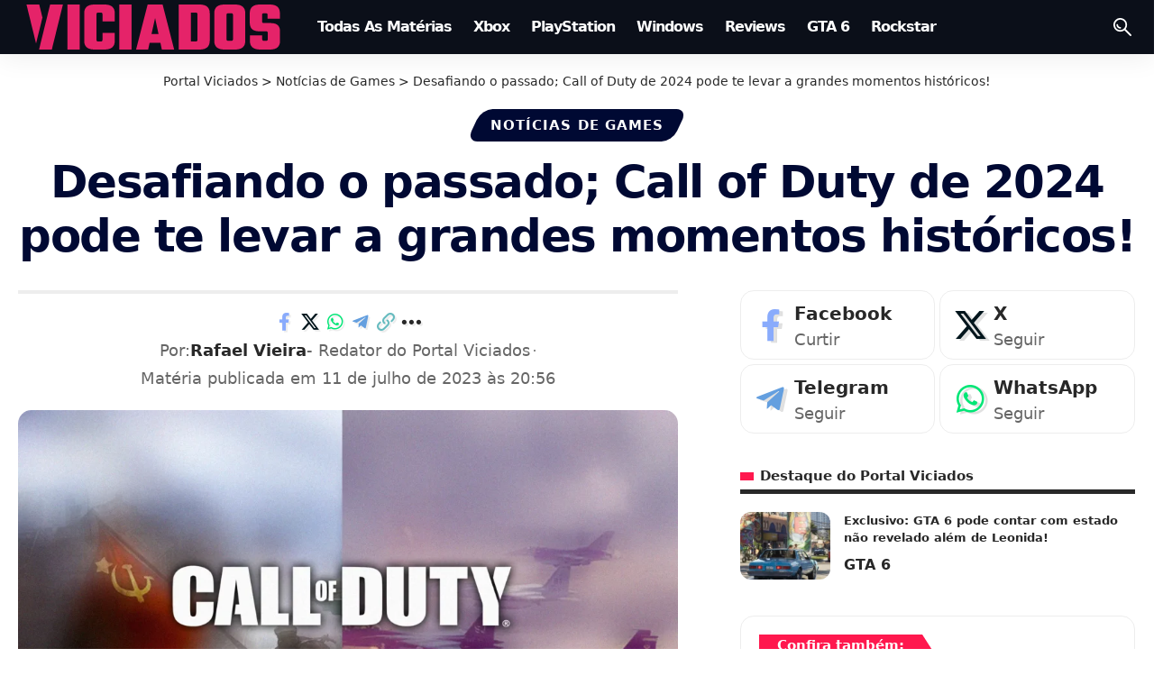

--- FILE ---
content_type: text/html; charset=UTF-8
request_url: https://viciados.net/call-of-duty-2024-grandes-momentos-historicos/
body_size: 32361
content:
<!DOCTYPE html><html lang="pt-BR" prefix="og: https://ogp.me/ns#"><head><meta charset="UTF-8" /><meta http-equiv="X-UA-Compatible" content="IE=edge" /><meta name="viewport" content="width=device-width, initial-scale=1.0" /><link rel="profile" href="https://gmpg.org/xfn/11" /><link rel="manifest" href="/superpwa-manifest.json"><link rel="prefetch" href="/superpwa-manifest.json"><meta name="theme-color" content="#f20c59"><title>Desafiando o passado; Call of Duty de 2024 pode te levar a grandes momentos históricos!</title><meta name="description" content="O Call of Duty de 2024, que estará nas mãos da Treyarch, pode te levar a diversos momentos históricos importantes!"/><meta name="robots" content="follow, index, max-snippet:-1, max-video-preview:-1, max-image-preview:large"/><link rel="canonical" href="https://viciados.net/call-of-duty-2024-grandes-momentos-historicos/" /><meta property="og:locale" content="pt_BR" /><meta property="og:type" content="article" /><meta property="og:title" content="Desafiando o passado; Call of Duty de 2024 pode te levar a grandes momentos históricos!" /><meta property="og:description" content="O Call of Duty de 2024, que estará nas mãos da Treyarch, pode te levar a diversos momentos históricos importantes!" /><meta property="og:url" content="https://viciados.net/call-of-duty-2024-grandes-momentos-historicos/" /><meta property="og:site_name" content="Portal Viciados" /><meta property="article:publisher" content="https://www.facebook.com/portalviciados/" /><meta property="article:author" content="https://www.facebook.com/portalviciados/" /><meta property="article:tag" content="Activision" /><meta property="article:tag" content="Call Of Duty" /><meta property="article:section" content="Notícias de Games" /><meta property="og:updated_time" content="2023-07-11T20:56:21-03:00" /><meta property="og:image" content="https://viciados.net/wp-content/uploads/2023/07/Call-of-Duty-2024-Treyarch-Gulf-War-USSR-End-1990-1991.webp" /><meta property="og:image:secure_url" content="https://viciados.net/wp-content/uploads/2023/07/Call-of-Duty-2024-Treyarch-Gulf-War-USSR-End-1990-1991.webp" /><meta property="og:image:width" content="1920" /><meta property="og:image:height" content="1080" /><meta property="og:image:alt" content="Call of Duty" /><meta property="og:image:type" content="image/webp" /><meta property="article:published_time" content="2023-07-11T20:56:17-03:00" /><meta property="article:modified_time" content="2023-07-11T20:56:21-03:00" /><meta name="twitter:card" content="summary_large_image" /><meta name="twitter:title" content="Desafiando o passado; Call of Duty de 2024 pode te levar a grandes momentos históricos!" /><meta name="twitter:description" content="O Call of Duty de 2024, que estará nas mãos da Treyarch, pode te levar a diversos momentos históricos importantes!" /><meta name="twitter:site" content="@PortalViciados" /><meta name="twitter:creator" content="@rafyron" /><meta name="twitter:image" content="https://viciados.net/wp-content/uploads/2023/07/Call-of-Duty-2024-Treyarch-Gulf-War-USSR-End-1990-1991.webp" /><meta name="twitter:label1" content="Escrito por" /><meta name="twitter:data1" content="Rafael Vieira" /><meta name="twitter:label2" content="Tempo para leitura" /><meta name="twitter:data2" content="1 minuto" /><link rel='dns-prefetch' href='//www.googletagmanager.com' /><link rel='dns-prefetch' href='//www.google-analytics.com' /><link rel='dns-prefetch' href='//pagead2.googlesyndication.com' /><link rel='dns-prefetch' href='//googleads.g.doubleclick.net' /><link rel='dns-prefetch' href='//tpc.googlesyndication.com' /><link rel='dns-prefetch' href='//cm.g.doubleclick.net' /><link rel='dns-prefetch' href='//fonts.googleapis.com' /><link rel='dns-prefetch' href='//fonts.gstatic.com' /><link rel='dns-prefetch' href='//ajax.googleapis.com' /><link rel='dns-prefetch' href='//fundingchoicesmessages.google.com' /><link rel="alternate" type="application/rss+xml" title="Feed para Portal Viciados &raquo;" href="https://viciados.net/feed/" /><link rel="alternate" type="application/rss+xml" title="Feed de comentários para Portal Viciados &raquo;" href="https://viciados.net/comments/feed/" /><meta name="theme-color" content="#000933" media="(prefers-color-scheme: light)"><meta name="theme-color" content="#000933" media="(prefers-color-scheme: dark)"><meta name="msapplication-navbutton-color" content="#000933"><link rel="alternate" title="oEmbed (JSON)" type="application/json+oembed" href="https://viciados.net/wp-json/oembed/1.0/embed?url=https%3A%2F%2Fviciados.net%2Fcall-of-duty-2024-grandes-momentos-historicos%2F" /><link rel="alternate" title="oEmbed (XML)" type="text/xml+oembed" href="https://viciados.net/wp-json/oembed/1.0/embed?url=https%3A%2F%2Fviciados.net%2Fcall-of-duty-2024-grandes-momentos-historicos%2F&#038;format=xml" /><link rel="alternate" type="application/rss+xml" title="Feed de Portal Viciados &raquo; Story" href="https://viciados.net/web-stories/feed/"><script type="application/ld+json">{
    "@context": "https://schema.org",
    "@type": "Organization",
    "legalName": "Portal Viciados",
    "url": "https://viciados.net/",
    "email": "viciadosadm@gmail.com",
    "logo": "https://viciados.net/wp-content/uploads/2025/09/Portal-Viciados-Viciados.net_.png",
    "sameAs": [
        "https://www.facebook.com/portalviciados",
        "https://x.com/PortalViciados",
        "https://www.youtube.com/@PortalViciados",
        "https://www.instagram.com/portalviciadosoficial/",
        "https://br.pinterest.com/portalviciados/",
        "https://www.linkedin.com/company/portalviciados/",
        "https://steamcommunity.com/groups/portalviciados",
        "https://t.me/GTAVIptbr"
    ]
}</script> <script id="vicia-ready" type="litespeed/javascript">window.advanced_ads_ready=function(e,a){a=a||"complete";var d=function(e){return"interactive"===a?"loading"!==e:"complete"===e};d(document.readyState)?e():document.addEventListener("readystatechange",(function(a){d(a.target.readyState)&&e()}),{once:"interactive"===a})},window.advanced_ads_ready_queue=window.advanced_ads_ready_queue||[]</script> <style id='wp-img-auto-sizes-contain-inline-css'>img:is([sizes=auto i],[sizes^="auto," i]){contain-intrinsic-size:3000px 1500px}
/*# sourceURL=wp-img-auto-sizes-contain-inline-css */</style><link data-optimized="1" rel='stylesheet' id='wp-block-library-css' href='https://viciados.net/wp-content/litespeed/css/ae9e88d78563f651a4ea9c73b470f69f.css?ver=0f69f' media='all' /><style id='classic-theme-styles-inline-css'>/*! This file is auto-generated */
.wp-block-button__link{color:#fff;background-color:#32373c;border-radius:9999px;box-shadow:none;text-decoration:none;padding:calc(.667em + 2px) calc(1.333em + 2px);font-size:1.125em}.wp-block-file__button{background:#32373c;color:#fff;text-decoration:none}
/*# sourceURL=/wp-includes/css/classic-themes.min.css */</style><link data-optimized="1" rel='stylesheet' id='foxiz-elements-css' href='https://viciados.net/wp-content/litespeed/css/2541087a403bd0b92ab67fd5b8e604d2.css?ver=604d2' media='all' /><style id='global-styles-inline-css'>:root{--wp--preset--aspect-ratio--square: 1;--wp--preset--aspect-ratio--4-3: 4/3;--wp--preset--aspect-ratio--3-4: 3/4;--wp--preset--aspect-ratio--3-2: 3/2;--wp--preset--aspect-ratio--2-3: 2/3;--wp--preset--aspect-ratio--16-9: 16/9;--wp--preset--aspect-ratio--9-16: 9/16;--wp--preset--color--black: #000000;--wp--preset--color--cyan-bluish-gray: #abb8c3;--wp--preset--color--white: #ffffff;--wp--preset--color--pale-pink: #f78da7;--wp--preset--color--vivid-red: #cf2e2e;--wp--preset--color--luminous-vivid-orange: #ff6900;--wp--preset--color--luminous-vivid-amber: #fcb900;--wp--preset--color--light-green-cyan: #7bdcb5;--wp--preset--color--vivid-green-cyan: #00d084;--wp--preset--color--pale-cyan-blue: #8ed1fc;--wp--preset--color--vivid-cyan-blue: #0693e3;--wp--preset--color--vivid-purple: #9b51e0;--wp--preset--gradient--vivid-cyan-blue-to-vivid-purple: linear-gradient(135deg,rgb(6,147,227) 0%,rgb(155,81,224) 100%);--wp--preset--gradient--light-green-cyan-to-vivid-green-cyan: linear-gradient(135deg,rgb(122,220,180) 0%,rgb(0,208,130) 100%);--wp--preset--gradient--luminous-vivid-amber-to-luminous-vivid-orange: linear-gradient(135deg,rgb(252,185,0) 0%,rgb(255,105,0) 100%);--wp--preset--gradient--luminous-vivid-orange-to-vivid-red: linear-gradient(135deg,rgb(255,105,0) 0%,rgb(207,46,46) 100%);--wp--preset--gradient--very-light-gray-to-cyan-bluish-gray: linear-gradient(135deg,rgb(238,238,238) 0%,rgb(169,184,195) 100%);--wp--preset--gradient--cool-to-warm-spectrum: linear-gradient(135deg,rgb(74,234,220) 0%,rgb(151,120,209) 20%,rgb(207,42,186) 40%,rgb(238,44,130) 60%,rgb(251,105,98) 80%,rgb(254,248,76) 100%);--wp--preset--gradient--blush-light-purple: linear-gradient(135deg,rgb(255,206,236) 0%,rgb(152,150,240) 100%);--wp--preset--gradient--blush-bordeaux: linear-gradient(135deg,rgb(254,205,165) 0%,rgb(254,45,45) 50%,rgb(107,0,62) 100%);--wp--preset--gradient--luminous-dusk: linear-gradient(135deg,rgb(255,203,112) 0%,rgb(199,81,192) 50%,rgb(65,88,208) 100%);--wp--preset--gradient--pale-ocean: linear-gradient(135deg,rgb(255,245,203) 0%,rgb(182,227,212) 50%,rgb(51,167,181) 100%);--wp--preset--gradient--electric-grass: linear-gradient(135deg,rgb(202,248,128) 0%,rgb(113,206,126) 100%);--wp--preset--gradient--midnight: linear-gradient(135deg,rgb(2,3,129) 0%,rgb(40,116,252) 100%);--wp--preset--font-size--small: 13px;--wp--preset--font-size--medium: 20px;--wp--preset--font-size--large: 36px;--wp--preset--font-size--x-large: 42px;--wp--preset--spacing--20: 0.44rem;--wp--preset--spacing--30: 0.67rem;--wp--preset--spacing--40: 1rem;--wp--preset--spacing--50: 1.5rem;--wp--preset--spacing--60: 2.25rem;--wp--preset--spacing--70: 3.38rem;--wp--preset--spacing--80: 5.06rem;--wp--preset--shadow--natural: 6px 6px 9px rgba(0, 0, 0, 0.2);--wp--preset--shadow--deep: 12px 12px 50px rgba(0, 0, 0, 0.4);--wp--preset--shadow--sharp: 6px 6px 0px rgba(0, 0, 0, 0.2);--wp--preset--shadow--outlined: 6px 6px 0px -3px rgb(255, 255, 255), 6px 6px rgb(0, 0, 0);--wp--preset--shadow--crisp: 6px 6px 0px rgb(0, 0, 0);}:where(.is-layout-flex){gap: 0.5em;}:where(.is-layout-grid){gap: 0.5em;}body .is-layout-flex{display: flex;}.is-layout-flex{flex-wrap: wrap;align-items: center;}.is-layout-flex > :is(*, div){margin: 0;}body .is-layout-grid{display: grid;}.is-layout-grid > :is(*, div){margin: 0;}:where(.wp-block-columns.is-layout-flex){gap: 2em;}:where(.wp-block-columns.is-layout-grid){gap: 2em;}:where(.wp-block-post-template.is-layout-flex){gap: 1.25em;}:where(.wp-block-post-template.is-layout-grid){gap: 1.25em;}.has-black-color{color: var(--wp--preset--color--black) !important;}.has-cyan-bluish-gray-color{color: var(--wp--preset--color--cyan-bluish-gray) !important;}.has-white-color{color: var(--wp--preset--color--white) !important;}.has-pale-pink-color{color: var(--wp--preset--color--pale-pink) !important;}.has-vivid-red-color{color: var(--wp--preset--color--vivid-red) !important;}.has-luminous-vivid-orange-color{color: var(--wp--preset--color--luminous-vivid-orange) !important;}.has-luminous-vivid-amber-color{color: var(--wp--preset--color--luminous-vivid-amber) !important;}.has-light-green-cyan-color{color: var(--wp--preset--color--light-green-cyan) !important;}.has-vivid-green-cyan-color{color: var(--wp--preset--color--vivid-green-cyan) !important;}.has-pale-cyan-blue-color{color: var(--wp--preset--color--pale-cyan-blue) !important;}.has-vivid-cyan-blue-color{color: var(--wp--preset--color--vivid-cyan-blue) !important;}.has-vivid-purple-color{color: var(--wp--preset--color--vivid-purple) !important;}.has-black-background-color{background-color: var(--wp--preset--color--black) !important;}.has-cyan-bluish-gray-background-color{background-color: var(--wp--preset--color--cyan-bluish-gray) !important;}.has-white-background-color{background-color: var(--wp--preset--color--white) !important;}.has-pale-pink-background-color{background-color: var(--wp--preset--color--pale-pink) !important;}.has-vivid-red-background-color{background-color: var(--wp--preset--color--vivid-red) !important;}.has-luminous-vivid-orange-background-color{background-color: var(--wp--preset--color--luminous-vivid-orange) !important;}.has-luminous-vivid-amber-background-color{background-color: var(--wp--preset--color--luminous-vivid-amber) !important;}.has-light-green-cyan-background-color{background-color: var(--wp--preset--color--light-green-cyan) !important;}.has-vivid-green-cyan-background-color{background-color: var(--wp--preset--color--vivid-green-cyan) !important;}.has-pale-cyan-blue-background-color{background-color: var(--wp--preset--color--pale-cyan-blue) !important;}.has-vivid-cyan-blue-background-color{background-color: var(--wp--preset--color--vivid-cyan-blue) !important;}.has-vivid-purple-background-color{background-color: var(--wp--preset--color--vivid-purple) !important;}.has-black-border-color{border-color: var(--wp--preset--color--black) !important;}.has-cyan-bluish-gray-border-color{border-color: var(--wp--preset--color--cyan-bluish-gray) !important;}.has-white-border-color{border-color: var(--wp--preset--color--white) !important;}.has-pale-pink-border-color{border-color: var(--wp--preset--color--pale-pink) !important;}.has-vivid-red-border-color{border-color: var(--wp--preset--color--vivid-red) !important;}.has-luminous-vivid-orange-border-color{border-color: var(--wp--preset--color--luminous-vivid-orange) !important;}.has-luminous-vivid-amber-border-color{border-color: var(--wp--preset--color--luminous-vivid-amber) !important;}.has-light-green-cyan-border-color{border-color: var(--wp--preset--color--light-green-cyan) !important;}.has-vivid-green-cyan-border-color{border-color: var(--wp--preset--color--vivid-green-cyan) !important;}.has-pale-cyan-blue-border-color{border-color: var(--wp--preset--color--pale-cyan-blue) !important;}.has-vivid-cyan-blue-border-color{border-color: var(--wp--preset--color--vivid-cyan-blue) !important;}.has-vivid-purple-border-color{border-color: var(--wp--preset--color--vivid-purple) !important;}.has-vivid-cyan-blue-to-vivid-purple-gradient-background{background: var(--wp--preset--gradient--vivid-cyan-blue-to-vivid-purple) !important;}.has-light-green-cyan-to-vivid-green-cyan-gradient-background{background: var(--wp--preset--gradient--light-green-cyan-to-vivid-green-cyan) !important;}.has-luminous-vivid-amber-to-luminous-vivid-orange-gradient-background{background: var(--wp--preset--gradient--luminous-vivid-amber-to-luminous-vivid-orange) !important;}.has-luminous-vivid-orange-to-vivid-red-gradient-background{background: var(--wp--preset--gradient--luminous-vivid-orange-to-vivid-red) !important;}.has-very-light-gray-to-cyan-bluish-gray-gradient-background{background: var(--wp--preset--gradient--very-light-gray-to-cyan-bluish-gray) !important;}.has-cool-to-warm-spectrum-gradient-background{background: var(--wp--preset--gradient--cool-to-warm-spectrum) !important;}.has-blush-light-purple-gradient-background{background: var(--wp--preset--gradient--blush-light-purple) !important;}.has-blush-bordeaux-gradient-background{background: var(--wp--preset--gradient--blush-bordeaux) !important;}.has-luminous-dusk-gradient-background{background: var(--wp--preset--gradient--luminous-dusk) !important;}.has-pale-ocean-gradient-background{background: var(--wp--preset--gradient--pale-ocean) !important;}.has-electric-grass-gradient-background{background: var(--wp--preset--gradient--electric-grass) !important;}.has-midnight-gradient-background{background: var(--wp--preset--gradient--midnight) !important;}.has-small-font-size{font-size: var(--wp--preset--font-size--small) !important;}.has-medium-font-size{font-size: var(--wp--preset--font-size--medium) !important;}.has-large-font-size{font-size: var(--wp--preset--font-size--large) !important;}.has-x-large-font-size{font-size: var(--wp--preset--font-size--x-large) !important;}
:where(.wp-block-post-template.is-layout-flex){gap: 1.25em;}:where(.wp-block-post-template.is-layout-grid){gap: 1.25em;}
:where(.wp-block-term-template.is-layout-flex){gap: 1.25em;}:where(.wp-block-term-template.is-layout-grid){gap: 1.25em;}
:where(.wp-block-columns.is-layout-flex){gap: 2em;}:where(.wp-block-columns.is-layout-grid){gap: 2em;}
:root :where(.wp-block-pullquote){font-size: 1.5em;line-height: 1.6;}
/*# sourceURL=global-styles-inline-css */</style><link data-optimized="1" rel='stylesheet' id='gn-frontend-gnfollow-style-css' href='https://viciados.net/wp-content/litespeed/css/3f5d983031cf3226d51151454051ec24.css?ver=1ec24' media='all' /><link data-optimized="1" rel='stylesheet' id='notification-master-webpush-css' href='https://viciados.net/wp-content/litespeed/css/c15e333324970fbb099f1efba9df17b1.css?ver=f17b1' media='all' /><style id='notification-master-webpush-inline-css'>.ntfm-subscribe-btn {
color: #ffffff !important;
background-color: #000933 !important;
padding: 10px 20px 10px 20px !important;
margin: 10px 10px 10px 10px !important;
border-radius: 10px;
}
.ntfm-subscribe-btn:hover {
color: #ffffff !important;
background-color: #f20c59 !important;
}
.ntfm-subscribe-floating-btn svg {
fill: #f20c59 !important;
}
.ntfm-subscribe-floating-btn:hover svg {
fill: #ffffff !important;
}
.ntfm-subscribe-floating-btn {
background-color: #000933 !important;
border-radius: 50%;
width: 50px;
height: 50px;
z-index: 99999;
}
@media (min-width: 1025px) {
.ntfm-subscribe-floating-btn.ntfm-desktop {
bottom: 20px;
right: 20px;
}
}
@media (max-width: 1024px) and (min-width: 768px) {
.ntfm-subscribe-floating-btn.ntfm-tablet {
top: 200px;
right: 200px;
}
}
@media (max-width: 768px) {
.ntfm-subscribe-floating-btn.ntfm-mobile {
bottom: 155px;
left: 20px;
}
}
.ntfm-subscribe-floating-btn:hover {
background-color: #0009334d !important;
}

/*# sourceURL=notification-master-webpush-inline-css */</style><link data-optimized="1" rel='stylesheet' id='saswp-style-css' href='https://viciados.net/wp-content/litespeed/css/85304224cdda8fcf725bc7e552e321ed.css?ver=321ed' media='all' /><link data-optimized="1" rel='stylesheet' id='elementor-frontend-css' href='https://viciados.net/wp-content/litespeed/css/44226ad812d7ec5f3ed804a4b988e83b.css?ver=8e83b' media='all' /><link data-optimized="1" rel='stylesheet' id='elementor-post-43309-css' href='https://viciados.net/wp-content/litespeed/css/f01d82b6fb858637543ca8114b95ac1c.css?ver=5ac1c' media='all' /><link data-optimized="1" rel='stylesheet' id='elementor-post-2063-css' href='https://viciados.net/wp-content/litespeed/css/3ff9697d63d98935b51367842ed02e15.css?ver=02e15' media='all' /><link data-optimized="1" rel='stylesheet' id='foxiz-main-css' href='https://viciados.net/wp-content/litespeed/css/1fbc4d6bd54b103bd7aa6c395ef01aee.css?ver=01aee' media='all' /><style id='foxiz-main-inline-css'>:root {--body-family:system-ui, -apple-system, BlinkMacSystemFont, "Segoe UI", Roboto, Oxygen, Ubuntu, Cantarell, "Fira Sans", "Droid Sans", "Helvetica Neue", sans-serif;--body-fweight:400;--body-transform:none;--body-fsize:20px;--h1-family:system-ui, -apple-system, BlinkMacSystemFont, "Segoe UI", Roboto, Oxygen, Ubuntu, Cantarell, "Fira Sans", "Droid Sans", "Helvetica Neue", sans-serif;--h1-fweight:400;--h1-fsize:45px;--h1-fspace:-0.03778em;--h2-family:system-ui, -apple-system, BlinkMacSystemFont, "Segoe UI", Roboto, Oxygen, Ubuntu, Cantarell, "Fira Sans", "Droid Sans", "Helvetica Neue", sans-serif;--h2-fweight:700;--h2-fsize:30px;--h2-fspace:0.00000em;--h3-family:system-ui, -apple-system, BlinkMacSystemFont, "Segoe UI", Roboto, Oxygen, Ubuntu, Cantarell, "Fira Sans", "Droid Sans", "Helvetica Neue", sans-serif;--h3-fweight:700;--h3-fsize:19px;--h3-fheight:1.579;--h4-family:system-ui, -apple-system, BlinkMacSystemFont, "Segoe UI", Roboto, Oxygen, Ubuntu, Cantarell, "Fira Sans", "Droid Sans", "Helvetica Neue", sans-serif;--h4-fweight:700;--h4-fsize:16px;--h5-family:system-ui, -apple-system, BlinkMacSystemFont, "Segoe UI", Roboto, Oxygen, Ubuntu, Cantarell, "Fira Sans", "Droid Sans", "Helvetica Neue", sans-serif;--h5-fweight:700;--h5-fsize:13px;--h6-family:system-ui, -apple-system, BlinkMacSystemFont, "Segoe UI", Roboto, Oxygen, Ubuntu, Cantarell, "Fira Sans", "Droid Sans", "Helvetica Neue", sans-serif;--h6-fsize:13px;--cat-family:system-ui, -apple-system, BlinkMacSystemFont, "Segoe UI", Roboto, Oxygen, Ubuntu, Cantarell, "Fira Sans", "Droid Sans", "Helvetica Neue", sans-serif;--cat-fweight:700;--cat-fsize:15px;--meta-family:system-ui, -apple-system, BlinkMacSystemFont, "Segoe UI", Roboto, Oxygen, Ubuntu, Cantarell, "Fira Sans", "Droid Sans", "Helvetica Neue", sans-serif;--meta-fweight:400;--meta-fsize:16px;--meta-b-family:system-ui, -apple-system, BlinkMacSystemFont, "Segoe UI", Roboto, Oxygen, Ubuntu, Cantarell, "Fira Sans", "Droid Sans", "Helvetica Neue", sans-serif;--meta-b-fweight:700;--input-family:system-ui, -apple-system, BlinkMacSystemFont, "Segoe UI", Roboto, Oxygen, Ubuntu, Cantarell, "Fira Sans", "Droid Sans", "Helvetica Neue", sans-serif;--input-fweight:400;--input-fsize:14px;--btn-family:system-ui, -apple-system, BlinkMacSystemFont, "Segoe UI", Roboto, Oxygen, Ubuntu, Cantarell, "Fira Sans", "Droid Sans", "Helvetica Neue", sans-serif;--btn-fweight:700;--btn-fsize:13px;--btn-fspace:-0.03846em;--menu-family:system-ui, -apple-system, BlinkMacSystemFont, "Segoe UI", Roboto, Oxygen, Ubuntu, Cantarell, "Fira Sans", "Droid Sans", "Helvetica Neue", sans-serif;--menu-fweight:700;--menu-transform:capitalize;--menu-fsize:16px;--menu-fspace:-0.06250em;--submenu-family:system-ui, -apple-system, BlinkMacSystemFont, "Segoe UI", Roboto, Oxygen, Ubuntu, Cantarell, "Fira Sans", "Droid Sans", "Helvetica Neue", sans-serif;--submenu-fweight:400;--submenu-fsize:12px;--submenu-fspace:-0.04167em;--dwidgets-family:system-ui, -apple-system, BlinkMacSystemFont, "Segoe UI", Roboto, Oxygen, Ubuntu, Cantarell, "Fira Sans", "Droid Sans", "Helvetica Neue", sans-serif;--dwidgets-fweight:700;--dwidgets-fsize:14px;--headline-family:system-ui, -apple-system, BlinkMacSystemFont, "Segoe UI", Roboto, Oxygen, Ubuntu, Cantarell, "Fira Sans", "Droid Sans", "Helvetica Neue", sans-serif;--headline-fweight:700;--headline-fcolor:#000933;--headline-fsize:50px;--headline-fspace:-0.03000em;--tagline-family:system-ui, -apple-system, BlinkMacSystemFont, "Segoe UI", Roboto, Oxygen, Ubuntu, Cantarell, "Fira Sans", "Droid Sans", "Helvetica Neue", sans-serif;--tagline-fweight:700;--tagline-fcolor:#000933;--tagline-fsize:31px;--heading-family:system-ui, -apple-system, BlinkMacSystemFont, "Segoe UI", Roboto, Oxygen, Ubuntu, Cantarell, "Fira Sans", "Droid Sans", "Helvetica Neue", sans-serif;--heading-fweight:700;--heading-fsize:15px;--subheading-family:system-ui, -apple-system, BlinkMacSystemFont, "Segoe UI", Roboto, Oxygen, Ubuntu, Cantarell, "Fira Sans", "Droid Sans", "Helvetica Neue", sans-serif;--subheading-fweight:400;--subheading-fsize:15px;--quote-family:system-ui, -apple-system, BlinkMacSystemFont, "Segoe UI", Roboto, Oxygen, Ubuntu, Cantarell, "Fira Sans", "Droid Sans", "Helvetica Neue", sans-serif;--quote-fweight:700;--bcrumb-family:system-ui, -apple-system, BlinkMacSystemFont, "Segoe UI", Roboto, Oxygen, Ubuntu, Cantarell, "Fira Sans", "Droid Sans", "Helvetica Neue", sans-serif;--bcrumb-fsize:14px;--readmore-fsize : 13px;--headline-s-fsize : 40px;--tagline-s-fsize : 21px;}@media (max-width: 1024px) {body {--body-fsize : 20px;--h1-fsize : 25px;--h2-fsize : 20px;--h3-fsize : 17px;--h4-fsize : 14px;--h5-fsize : 12px;--h6-fsize : 12px;--cat-fsize : 10px;--readmore-fsize : 12px;--input-fsize : 13px;--btn-fsize : 12px;--bcrumb-fsize : 12px;--excerpt-fsize : 14px;--dwidgets-fsize : 14px;--headline-fsize : 45px;--headline-s-fsize : 45px;--tagline-fsize : 14px;--tagline-s-fsize : 14px;}}@media (max-width: 767px) {body {--body-fsize : 18px;--h1-fsize : 24px;--h2-fsize : 19px;--h3-fsize : 17px;--h4-fsize : 14px;--h5-fsize : 12px;--h6-fsize : 12px;--cat-fsize : 14px;--meta-fsize : 14px;--readmore-fsize : 12px;--input-fsize : 13px;--btn-fsize : 12px;--bcrumb-fsize : 12px;--heading-fsize : 15px;--excerpt-fsize : 14px;--dwidgets-fsize : 14px;--headline-fsize : 20px;--headline-s-fsize : 20px;--tagline-fsize : 12px;--tagline-s-fsize : 12px;}}:root {--g-color :#ff184e;--g-color-90 :#ff184ee6;--dark-accent :#000014;--dark-accent-90 :#000014e6;--dark-accent-0 :#00001400;--review-color :#ff184e;--indicator-bg-from :#f20c59;--indicator-bg-to :#f20c59;--indicator-height :5px;}[data-theme="dark"], .light-scheme {--solid-white :#04060c;}.is-hd-1, .is-hd-2, .is-hd-3 {--nav-bg: #0b0f19;--nav-bg-from: #0b0f19;--nav-bg-to: #0b0f19;--nav-bg-glass: #0b0f19bb;--nav-bg-glass-from: #0b0f19bb;--nav-bg-glass-to: #0b0f19bb;--nav-color :#ffffff;--nav-color-10 :#ffffff1a;}.is-hd-4 {--nav-bg: #000933;--nav-bg-from: #000933;--nav-bg-to: #000933;--nav-bg-glass: #000933bb;--nav-bg-glass-from: #000933bb;--nav-bg-glass-to: #000933bb;}[data-theme="dark"].is-hd-4 {--nav-bg: #191c20;--nav-bg-from: #191c20;--nav-bg-to: #191c20;--nav-bg-glass: #191c2011;--nav-bg-glass-from: #191c2011;--nav-bg-glass-to: #191c2011;}.is-hd-5, body.is-hd-5:not(.sticky-on) {--nav-bg: #000933;--nav-bg-from: #000933;--nav-bg-to: #000933;--nav-bg-glass: #000933bb;--nav-bg-glass-from: #000933bb;--nav-bg-glass-to: #000933bb;--nav-color-h-accent :#000933;}[data-theme="dark"].is-hd-5, [data-theme="dark"].is-hd-5:not(.sticky-on) {--nav-bg: #000933;--nav-bg-from: #000933;--nav-bg-to: #000933;--nav-bg-glass: #00093311;--nav-bg-glass-from: #00093311;--nav-bg-glass-to: #00093311;}:root {--mbnav-bg: #000933;--mbnav-bg-from: #000933;--mbnav-bg-to: #000933;--mbnav-bg-glass: #000933bb;--mbnav-bg-glass-from: #000933bb;--mbnav-bg-glass-to: #000933bb;--submbnav-bg: #f20c59;--submbnav-bg-from: #f20c59;--submbnav-bg-to: #f20c59;--mbnav-color :#ffffff;--submbnav-color :#ffffff;--submbnav-color-10 :#ffffff1a;}[data-theme="dark"] {--mbnav-bg: #0b0f19;--mbnav-bg-from: #0b0f19;--mbnav-bg-to: #0b0f19;--mbnav-bg-glass: #0b0f1911;--mbnav-bg-glass-from: #0b0f1911;--mbnav-bg-glass-to: #0b0f1911;--submbnav-bg: #0b0a16;--submbnav-bg-from: #0b0a16;--submbnav-bg-to: #0b0a16;--mbnav-color :#ffffff;--submbnav-color :#ffffff;}body.category .blog-content {--heading-size-desktop : 40px;}:root {--top-site-bg :#000933;--topad-spacing :15px;--round-3 :12px;--round-5 :15px;--round-7 :20px;--hyperlink-line-color :var(--g-color);--mbnav-height :60px;--flogo-height :50px;--s-content-width : 760px;--max-width-wo-sb : 840px;--qview-height : 45px;--s-sidebar-padding :2%;--s10-feat-ratio :45%;--s11-feat-ratio :45%;--login-popup-w : 350px;--dm-slide : #6d6d6d;}.p-readmore { font-family:'system-ui', -apple-system, BlinkMacSystemFont, 'Segoe UI', Roboto, Oxygen, Ubuntu, Cantarell, 'Fira Sans', 'Droid Sans', 'Helvetica Neue', sans-serif;font-weight:700;}.mobile-menu > li > a  { font-family:'system-ui', -apple-system, BlinkMacSystemFont, 'Segoe UI', Roboto, Oxygen, Ubuntu, Cantarell, 'Fira Sans', 'Droid Sans', 'Helvetica Neue', sans-serif;font-weight:400;font-size:16px;}.mobile-menu .sub-menu a, .logged-mobile-menu a { font-family:'system-ui', -apple-system, BlinkMacSystemFont, 'Segoe UI', Roboto, Oxygen, Ubuntu, Cantarell, 'Fira Sans', 'Droid Sans', 'Helvetica Neue', sans-serif;font-weight:700;font-size:16px;}.mobile-qview a { font-family:'system-ui', -apple-system, BlinkMacSystemFont, 'Segoe UI', Roboto, Oxygen, Ubuntu, Cantarell, 'Fira Sans', 'Droid Sans', 'Helvetica Neue', sans-serif;font-weight:700;text-transform:none;font-size:14px;letter-spacing:0,5px;}.search-header:before { background-repeat : no-repeat;background-size : cover;background-attachment : scroll;background-position : center center;}[data-theme="dark"] .search-header:before { background-repeat : no-repeat;background-size : cover;background-attachment : scroll;background-position : center center;}.header-set-1 { --rb-width :1280px; }.footer-has-bg { background-color : #000933;background-repeat : no-repeat;}[data-theme="dark"] .footer-has-bg { background-color : #16181c;}.copyright-menu a { font-size:14px; }.copyright-inner .copyright { font-size:16px; }.footer-col .widget_nav_menu a > span { font-size:14px; }.search-icon-svg { -webkit-mask-image: url(https://viciados.net/wp-content/uploads/2024/04/tech-search.svg);mask-image: url(https://viciados.net/wp-content/uploads/2024/04/tech-search.svg); }.menu-item-122761 span.menu-sub-title { color: #000000 !important;}.menu-item-122761 span.menu-sub-title { background-color: #FFFFFF;}.menu-item-144391 span.menu-sub-title { color: #000000 !important;}.menu-item-144391 span.menu-sub-title { background-color: #FFFFFF;}[data-theme="dark"] .menu-item-144391 span.menu-sub-title { color: #FFFFFF !important;}[data-theme="dark"] .menu-item-144391 span.menu-sub-title { background-color: #f20c59;}.header-social-list { font-size: 4px;}@media (min-width: 1025px) { .grid-container > .sidebar-wrap { flex: 0 0 39%; width: 39%; } .grid-container > .s-ct { flex: 0 0 60.9%; width: 60.9%; } }@media (max-width: 767px) { .header-social-list { font-size: 3.4px;} }.p-category.category-id-3, .term-i-3 {--cat-highlight : #1e73be;--cat-highlight-90 : #1e73bee6;--cat-fcolor : #ffffff;}[data-theme="dark"] .p-category.category-id-3,.light-scheme .p-category.category-id-3{--cat-fcolor : #ffffff;}.category-3 .blog-content {--heading-sub-color : #1e73be;}.is-cbox-3 {--cbox-bg : #1e73bee6;}.p-category.category-id-16122, .term-i-16122 {--cat-highlight : #1e3a67;--cat-highlight-90 : #1e3a67e6;--cat-fcolor : #c9a022;}.category-16122 .blog-content {--heading-sub-color : #1e3a67;}.is-cbox-16122 {--cbox-bg : #1e3a67e6;}.p-category.category-id-12944, .term-i-12944 {--cat-highlight : #0c0c0c;--cat-highlight-90 : #0c0c0ce6;}.category-12944 .blog-content {--heading-sub-color : #0c0c0c;}.is-cbox-12944 {--cbox-bg : #0c0c0ce6;}.p-category.category-id-13014, .term-i-13014 {--cat-highlight : #8bc34a;--cat-highlight-90 : #8bc34ae6;}.category-13014 .blog-content {--heading-sub-color : #8bc34a;}.is-cbox-13014 {--cbox-bg : #8bc34ae6;}.p-category.category-id-12940, .term-i-12940 {--cat-highlight : #6e3ab9;--cat-highlight-90 : #6e3ab9e6;}.category-12940 .blog-content {--heading-sub-color : #6e3ab9;}.is-cbox-12940 {--cbox-bg : #6e3ab9e6;}.p-category.category-id-13008, .term-i-13008 {--cat-highlight : #e91c1c;--cat-highlight-90 : #e91c1ce6;}.category-13008 .blog-content {--heading-sub-color : #e91c1c;}.is-cbox-13008 {--cbox-bg : #e91c1ce6;}.p-category.category-id-12950, .term-i-12950 {--cat-highlight : #000000;--cat-highlight-90 : #000000e6;}.category-12950 .blog-content {--heading-sub-color : #000000;}.is-cbox-12950 {--cbox-bg : #000000e6;}.p-category.category-id-12938, .term-i-12938 {--cat-highlight : #e60012;--cat-highlight-90 : #e60012e6;}.category-12938 .blog-content {--heading-sub-color : #e60012;}.is-cbox-12938 {--cbox-bg : #e60012e6;}.p-category.category-id-12, .term-i-12 {--cat-highlight : #000933;--cat-highlight-90 : #000933e6;--cat-fcolor : #ffffff;--ecat-highlight : #ffffff;}[data-theme="dark"] .p-category.category-id-12,.light-scheme .p-category.category-id-12{--cat-highlight : #000933;--cat-highlight-90 : #000933e6;--cat-fcolor : #ffffff;}[data-theme="dark"] .term-i-12,.light-scheme .term-i-12 {--ecat-highlight : #ffffff;}.category-12 .blog-content {--heading-sub-color : #000933;}.is-cbox-12 {--cbox-bg : #000933e6;}[data-theme="dark"] .is-cbox-12 {--cbox-bg : #000933e6;}.p-category.category-id-12937, .term-i-12937 {--cat-highlight : #003791;--cat-highlight-90 : #003791e6;}.category-12937 .blog-content {--heading-sub-color : #003791;}.is-cbox-12937 {--cbox-bg : #003791e6;}.p-category.category-id-2, .term-i-2 {--cat-highlight : #f20c59;--cat-highlight-90 : #f20c59e6;--cat-fcolor : #ffffff;}[data-theme="dark"] .p-category.category-id-2,.light-scheme .p-category.category-id-2{--cat-highlight : #f20c59;--cat-highlight-90 : #f20c59e6;--cat-fcolor : #ffffff;}.category-2 .blog-content {--heading-sub-color : #f20c59;}.is-cbox-2 {--cbox-bg : #f20c59e6;}[data-theme="dark"] .is-cbox-2 {--cbox-bg : #f20c59e6;}.p-category.category-id-15, .term-i-15 {--cat-highlight : #8224e3;--cat-highlight-90 : #8224e3e6;}.category-15 .blog-content {--heading-sub-color : #8224e3;}.is-cbox-15 {--cbox-bg : #8224e3e6;}.p-category.category-id-12941, .term-i-12941 {--cat-highlight : #ffab00;--cat-highlight-90 : #ffab00e6;}.category-12941 .blog-content {--heading-sub-color : #ffab00;}.is-cbox-12941 {--cbox-bg : #ffab00e6;}.p-category.category-id-12935, .term-i-12935 {--cat-highlight : #0c1c44;--cat-highlight-90 : #0c1c44e6;}.category-12935 .blog-content {--heading-sub-color : #0c1c44;}.is-cbox-12935 {--cbox-bg : #0c1c44e6;}.p-category.category-id-13961, .term-i-13961 {--cat-highlight : #0076ce;--cat-highlight-90 : #0076cee6;--cat-fcolor : #000000;}.category-13961 .blog-content {--heading-sub-color : #0076ce;}.is-cbox-13961 {--cbox-bg : #0076cee6;}.p-category.category-id-12936, .term-i-12936 {--cat-highlight : #107c10;--cat-highlight-90 : #107c10e6;}.category-12936 .blog-content {--heading-sub-color : #107c10;}.is-cbox-12936 {--cbox-bg : #107c10e6;}.live-tag:after { content: "Em tempo real: " }
/*# sourceURL=foxiz-main-inline-css */</style><link data-optimized="1" rel='stylesheet' id='foxiz-print-css' href='https://viciados.net/wp-content/litespeed/css/09af3ade9ec2e17848d870f16d1c5a62.css?ver=c5a62' media='all' /><link data-optimized="1" rel='stylesheet' id='foxiz-style-css' href='https://viciados.net/wp-content/litespeed/css/3452cc07b2a459f341a22960855456cf.css?ver=456cf' media='all' /> <script id="web-worker-offloading-js-before" type="litespeed/javascript">window.partytown={...(window.partytown||{}),...{"lib":"\/wp-content\/plugins\/web-worker-offloading\/build\/","globalFns":["gtag","wp_has_consent","gtag"],"forward":["dataLayer.push","gtag","dataLayer.push","gtag"],"mainWindowAccessors":["_googlesitekitConsentCategoryMap","_googlesitekitConsents","wp_consent_type","wp_fallback_consent_type","wp_has_consent","waitfor_consent_hook"]}}</script> <script id="web-worker-offloading-js-after" type="litespeed/javascript">const t={preserveBehavior:!1},e=e=>{if("string"==typeof e)return[e,t];const[n,r=t]=e;return[n,{...t,...r}]},n=Object.freeze((()=>{const t=new Set;let e=[];do{Object.getOwnPropertyNames(e).forEach((n=>{"function"==typeof e[n]&&t.add(n)}))}while((e=Object.getPrototypeOf(e))!==Object.prototype);return Array.from(t)})());!function(t,r,o,i,a,s,c,d,l,p,u=t,f){function h(){f||(f=1,"/"==(c=(s.lib||"/~partytown/")+(s.debug?"debug/":""))[0]&&(l=r.querySelectorAll('script[type="text/partytown"]'),i!=t?i.dispatchEvent(new CustomEvent("pt1",{detail:t})):(d=setTimeout(v,999999999),r.addEventListener("pt0",w),a?y(1):o.serviceWorker?o.serviceWorker.register(c+(s.swPath||"partytown-sw.js"),{scope:c}).then((function(t){t.active?y():t.installing&&t.installing.addEventListener("statechange",(function(t){"activated"==t.target.state&&y()}))}),console.error):v())))}function y(e){p=r.createElement(e?"script":"iframe"),t._pttab=Date.now(),e||(p.style.display="block",p.style.width="0",p.style.height="0",p.style.border="0",p.style.visibility="hidden",p.setAttribute("aria-hidden",!0)),p.src=c+"partytown-"+(e?"atomics.js?v=0.10.2-dev1727590485751":"sandbox-sw.html?"+t._pttab),r.querySelector(s.sandboxParent||"body").appendChild(p)}function v(n,o){for(w(),i==t&&(s.forward||[]).map((function(n){const[r]=e(n);delete t[r.split(".")[0]]})),n=0;n<l.length;n++)(o=r.createElement("script")).innerHTML=l[n].innerHTML,o.nonce=s.nonce,r.head.appendChild(o);p&&p.parentNode.removeChild(p)}function w(){clearTimeout(d)}s=t.partytown||{},i==t&&(s.forward||[]).map((function(r){const[o,{preserveBehavior:i}]=e(r);u=t,o.split(".").map((function(e,r,o){var a;u=u[o[r]]=r+1<o.length?u[o[r]]||(a=o[r+1],n.includes(a)?[]:{}):(()=>{let e=null;if(i){const{methodOrProperty:n,thisObject:r}=((t,e)=>{let n=t;for(let t=0;t<e.length-1;t+=1)n=n[e[t]];return{thisObject:n,methodOrProperty:e.length>0?n[e[e.length-1]]:void 0}})(t,o);"function"==typeof n&&(e=(...t)=>n.apply(r,...t))}return function(){let n;return e&&(n=e(arguments)),(t._ptf=t._ptf||[]).push(o,arguments),n}})()}))})),"complete"==r.readyState?h():(t.addEventListener("DOMContentLiteSpeedLoaded",h),t.addEventListener("load",h))}(window,document,navigator,top,window.crossOriginIsolated)</script> <script src="https://viciados.net/wp-includes/js/jquery/jquery.min.js" id="jquery-core-js"></script> <script data-optimized="1" type="litespeed/javascript" data-src="https://viciados.net/wp-content/litespeed/js/b7f5ebea927c8ccaba6f3a85c9c4b132.js?ver=4b132" id="jquery-migrate-js"></script> 
 <script type="text/partytown" src="https://www.googletagmanager.com/gtag/js?id=G-1ZB57SLG9S" id="google_gtagjs-js" async></script> <script id="google_gtagjs-js-after" type="text/partytown">window.dataLayer = window.dataLayer || [];function gtag(){dataLayer.push(arguments);}
gtag("set","linker",{"domains":["viciados.net"]});
gtag("js", new Date());
gtag("set", "developer_id.dZTNiMT", true);
gtag("config", "G-1ZB57SLG9S", {"googlesitekit_post_type":"post","googlesitekit_post_date":"20230711","googlesitekit_post_author":"Rafael Vieira"});
 window._googlesitekit = window._googlesitekit || {}; window._googlesitekit.throttledEvents = []; window._googlesitekit.gtagEvent = (name, data) => { var key = JSON.stringify( { name, data } ); if ( !! window._googlesitekit.throttledEvents[ key ] ) { return; } window._googlesitekit.throttledEvents[ key ] = true; setTimeout( () => { delete window._googlesitekit.throttledEvents[ key ]; }, 5 ); gtag( "event", name, { ...data, event_source: "site-kit" } ); }; 
//# sourceURL=google_gtagjs-js-after</script> <link rel="preload" href="https://viciados.net/wp-content/themes/foxiz/assets/fonts/icons.woff2?ver=2.5.0" as="font" type="font/woff2" crossorigin="anonymous"><link rel="https://api.w.org/" href="https://viciados.net/wp-json/" /><link rel="alternate" title="JSON" type="application/json" href="https://viciados.net/wp-json/wp/v2/posts/97685" /><link rel="EditURI" type="application/rsd+xml" title="RSD" href="https://viciados.net/xmlrpc.php?rsd" /><meta name="generator" content="Site Kit by Google 1.170.0" /> <script type="litespeed/javascript" data-src="https://www.googletagmanager.com/gtag/js?id=G-1ZB57SLG9S"></script> <script type="litespeed/javascript">window.dataLayer=window.dataLayer||[];function gtag(){dataLayer.push(arguments)}
gtag('js',new Date());gtag('config','G-1ZB57SLG9S')</script> <link rel="manifest" href="https://viciados.net/wp-content/uploads/notification-master/manifest.json"><meta name="generator" content="performance-lab 4.0.1; plugins: web-worker-offloading"><meta name="generator" content="web-worker-offloading 0.2.0"><meta name="google-adsense-platform-account" content="ca-host-pub-2644536267352236"><meta name="google-adsense-platform-domain" content="sitekit.withgoogle.com"><meta name="generator" content="Elementor 3.34.2; features: e_font_icon_svg; settings: css_print_method-external, google_font-disabled, font_display-swap"> <script type="application/ld+json" class="saswp-schema-markup-output">[{"@context":"https:\/\/schema.org\/","@graph":[{"@type":"NewsMediaOrganization","@id":"https:\/\/viciados.net#Organization","name":"Portal Viciados","url":"https:\/\/viciados.net\/","sameAs":["https:\/\/www.youtube.com\/@PortalViciados","https:\/\/www.instagram.com\/portalviciadosoficial","https:\/\/www.facebook.com\/portalviciados\/","https:\/\/br.pinterest.com\/portalviciados\/","https:\/\/steamcommunity.com\/groups\/portalviciados","https:\/\/t.me\/viciadosnet","https:\/\/patreon.com\/cw\/PortalViciados","https:\/\/x.com\/PortalViciados","https:\/\/pt.trustpilot.com\/review\/viciados.net","https:\/\/www.crunchbase.com\/organization\/portal-viciados","https:\/\/linktr.ee\/portalviciados","https:\/\/www.linkedin.com\/company\/portalviciados\/","https:\/\/news.google.com\/publications\/CAAqJggKIiBDQklTRWdnTWFnNEtESFpwWTJsaFpHOXpMbTVsZENnQVAB","https:\/\/www.google.com\/search?kgmid=\/g\/11xlkdkb9f","https:\/\/www.google.com\/search?kgmid=\/g\/11y054zvq2","https:\/\/www.google.com\/search?kgmid=\/g\/11mldlppv8","https:\/\/www.google.com\/search?kgmid=\/g\/11zj0hbqqs","https:\/\/www.google.com\/search?kgmid=\/g\/11wq_g186n"],"legalName":"Portal Viciados","logo":{"@type":"ImageObject","url":"https:\/\/viciados.net\/wp-content\/uploads\/2022\/05\/Logotipo-Portal-Viciados-Home-2025.webp","width":"400","height":"88"},"contactPoint":{"@type":"ContactPoint","contactType":"customer support","telephone":"+351 965796647","url":"https:\/\/viciados.net\/contato\/"}},{"@type":"WebSite","@id":"https:\/\/viciados.net#website","headline":"Portal Viciados","name":"Portal Viciados","description":"O seu site de not\u00edcias de games, com destaque para GTA 6, Rockstar Games e os maiores lan\u00e7amentos do mundo gamer. Portal Viciados - Aqui, Primeiro!","url":"https:\/\/viciados.net","potentialAction":{"@type":"SearchAction","target":"https:\/\/viciados.net?s={search_term_string}","query-input":"required name=search_term_string"},"publisher":{"@id":"https:\/\/viciados.net#Organization"}},{"@context":"https:\/\/schema.org\/","@type":"WebPage","@id":"https:\/\/viciados.net\/call-of-duty-2024-grandes-momentos-historicos\/#webpage","name":"Desafiando o passado; Call of Duty de 2024 pode te levar a grandes momentos hist\u00f3ricos!","url":"https:\/\/viciados.net\/call-of-duty-2024-grandes-momentos-historicos\/","lastReviewed":"2023-07-11T20:56:21-03:00","dateCreated":"2023-07-11T20:56:21-03:00","inLanguage":"pt-BR","description":"O Call of Duty de 2024, que estar\u00e1 nas m\u00e3os da Treyarch, pode te levar a diversos momentos hist\u00f3ricos importantes!","keywords":"Activision, Call Of Duty, ","reviewedBy":{"@type":"Organization","name":"Portal Viciados","url":"https:\/\/viciados.net\/","logo":{"@type":"ImageObject","url":"https:\/\/viciados.net\/wp-content\/uploads\/2022\/05\/Logotipo-Portal-Viciados-Home-2025.webp","width":400,"height":88}},"publisher":{"@type":"Organization","name":"Portal Viciados","url":"https:\/\/viciados.net\/","logo":{"@type":"ImageObject","url":"https:\/\/viciados.net\/wp-content\/uploads\/2022\/05\/Logotipo-Portal-Viciados-Home-2025.webp","width":400,"height":88}},"primaryImageOfPage":{"@id":"https:\/\/viciados.net\/call-of-duty-2024-grandes-momentos-historicos\/#primaryimage"},"mainContentOfPage":[[{"@context":"https:\/\/schema.org\/","@type":"SiteNavigationElement","@id":"https:\/\/viciados.net\/#todas-as-materias","name":"Todas as mat\u00e9rias","url":"https:\/\/profile.google.com\/cp\/Cg0vZy8xMXkwNTR6dnEy"},{"@context":"https:\/\/schema.org\/","@type":"SiteNavigationElement","@id":"https:\/\/viciados.net\/#xbox","name":"Xbox","url":"https:\/\/viciados.net\/jogos\/xbox\/"},{"@context":"https:\/\/schema.org\/","@type":"SiteNavigationElement","@id":"https:\/\/viciados.net\/#playstation","name":"PlayStation","url":"https:\/\/viciados.net\/jogos\/playstation\/"},{"@context":"https:\/\/schema.org\/","@type":"SiteNavigationElement","@id":"https:\/\/viciados.net\/#windows","name":"Windows","url":"https:\/\/viciados.net\/jogos\/steam\/"},{"@context":"https:\/\/schema.org\/","@type":"SiteNavigationElement","@id":"https:\/\/viciados.net\/#reviews","name":"Reviews","url":"https:\/\/viciados.net\/materias-especiais\/review\/"},{"@context":"https:\/\/schema.org\/","@type":"SiteNavigationElement","@id":"https:\/\/viciados.net\/#gta-6","name":"GTA 6","url":"https:\/\/viciados.net\/games\/gta-6\/"},{"@context":"https:\/\/schema.org\/","@type":"SiteNavigationElement","@id":"https:\/\/viciados.net\/#rockstar","name":"Rockstar","url":"https:\/\/viciados.net\/viciados-em-gta\/"}]],"isPartOf":{"@id":"https:\/\/viciados.net#website"},"breadcrumb":{"@id":"https:\/\/viciados.net\/call-of-duty-2024-grandes-momentos-historicos\/#breadcrumb"}},{"@type":"BreadcrumbList","@id":"https:\/\/viciados.net\/call-of-duty-2024-grandes-momentos-historicos\/#breadcrumb","itemListElement":[{"@type":"ListItem","position":1,"item":{"@id":"https:\/\/viciados.net","name":"Portal Viciados"}},{"@type":"ListItem","position":2,"item":{"@id":"https:\/\/viciados.net\/jogos\/","name":"Not\u00edcias de Games"}},{"@type":"ListItem","position":3,"item":{"@id":"https:\/\/viciados.net\/call-of-duty-2024-grandes-momentos-historicos\/","name":"Desafiando o passado; Call of Duty de 2024 pode te levar a grandes momentos hist\u00f3ricos!"}}]},{"@type":"NewsArticle","@id":"https:\/\/viciados.net\/call-of-duty-2024-grandes-momentos-historicos\/#newsarticle","url":"https:\/\/viciados.net\/call-of-duty-2024-grandes-momentos-historicos\/","headline":"Desafiando o passado; Call of Duty de 2024 pode te levar a grandes momentos hist\u00f3ricos!","mainEntityOfPage":"https:\/\/viciados.net\/call-of-duty-2024-grandes-momentos-historicos\/#webpage","datePublished":"2023-07-11T20:56:21-03:00","dateModified":"2023-07-11T20:56:21-03:00","description":"O Call of Duty de 2024, que estar\u00e1 nas m\u00e3os da Treyarch, pode te levar a diversos momentos hist\u00f3ricos importantes!","articleSection":"Not\u00edcias de Games","articleBody":"J\u00e1 comentamos sobre o Call of Duty deste ano, que ser\u00e1 o Modern Warfare 3, mas j\u00e1 h\u00e1 algumas informa\u00e7\u00f5es sobre o novo jogo da empresa para o ano de 2024, que promete mudar as coisas.    Lembrando que o \u00faltimo lan\u00e7amento da franquia\u00a0Call of Duty, da Activision\u00a0aconteceu em outubro de 2022, com a chegada do\u00a0t\u00e3o aguardado\u00a0Modern Warfare 2, o reboot do cl\u00e1ssico t\u00edtulo de 2009, que seguiu os passos de\u00a0Modern Warfare\u00a0de 2019.    Fique at\u00e9 o final para saber dos detalhes.        Corroborando com diversas informa\u00e7\u00f5es antigas, o Call of Duty de 2024, que at\u00e9 o momento segue sem um nome definido, estaria sendo desenvolvido pela Treyarch, a mesma empresa respons\u00e1vel pela franquia Black Ops.    Quanto \u00e0 tem\u00e1tica, as informa\u00e7\u00f5es que se tem \u00e9 de que seria ambientado em algum momento da Guerra do Golfo, que ocorreu entre 1990 e 1991, por\u00e9m, ao mesmo tempo que pode abordar um dos maiores conflitos armados, pode abordar um dos maiores eventos hist\u00f3ricos, a queda do muro de Berlim em 1991, marcando o fim da Uni\u00e3o Sovi\u00e9tica.    Como tudo est\u00e1 nas m\u00e3os da Treyarch, se ela estiver disposta a canonizar o final de\u00a0Call of Duty: Black Ops 2, onde\u00a0Alex Mason\u00a0sobrevive ao plano de\u00a0Menendez, a\u00a0Guerra do Golfo\u00a0poderia ser usada para explicar onde Mason estava.        Usando este tema de pretexto, diversos itens podem ser apresentados, como armas futuristas, uma vez que pode avan\u00e7ar alguns anos no futuro; mas ver armas cl\u00e1ssicas como M16\u00a0e\u00a0FAMAS e armas da d\u00e9cada de 90, como a AN-94,\u00a0Skorpion EVO\u00a0e\u00a0KSG, aumentando ainda mais a imers\u00e3o do jogador no contexto hist\u00f3rico.    Vale lembrar que tudo isso s\u00e3o rumores, nada foi confirmado at\u00e9 o momento.     https:\/\/www.reddit.com\/r\/GamingLeaksAndRumours\/comments\/14t9x6v\/cod_2024_takes_place_during_the_gulf_war\/         Confira tamb\u00e9m:&nbsp;Fique preparado para Spider-Man 2 com desconto no PlayStation 5 por tempo limitado!    Gosta do&nbsp;Portal Viciados? Contamos contigo!&nbsp;Siga-nos no Google Not\u00edcias.&nbsp;Clique aqui&nbsp;e depois em Seguir.&nbsp;Tamb\u00e9m fa\u00e7a parte da discuss\u00e3o no&nbsp;Facebook,&nbsp;Twitter&nbsp;e&nbsp;Instagram    Fonte:\u00a0Reddit","keywords":["Activision"," Call Of Duty"," "],"name":"Desafiando o passado; Call of Duty de 2024 pode te levar a grandes momentos hist\u00f3ricos!","thumbnailUrl":"https:\/\/viciados.net\/wp-content\/uploads\/2023\/07\/Call-of-Duty-2024-Treyarch-Gulf-War-USSR-End-1990-1991-150x150.webp","wordCount":"291","timeRequired":"PT1M17S","mainEntity":{"@type":"WebPage","@id":"https:\/\/viciados.net\/call-of-duty-2024-grandes-momentos-historicos\/"},"author":{"@type":"Person","name":"Rafael Vieira","description":"Rafael Vieira \u00e9 Redator de Tecnologia e Games no Portal Viciados. Analista de Sistemas e Desenvolvedor cofundador da MSW Softworks, Rafael combina paix\u00e3o por jogos com conhecimento t\u00e9cnico profundo sobre software e hardware.\r\n\r\nSua autoridade na comunidade \u00e9 validada por sua atua\u00e7\u00e3o como Tradutor veterano no Grupo TraduMix \/ MixMods, uma das maiores refer\u00eancias em modifica\u00e7\u00f5es de jogos no Brasil. Siga-o no Twitter\/X [@rafyron] e Instagram [@rfayron_] para insights sobre desenvolvimento e cultura gamer.","url":"https:\/\/viciados.net\/author\/rafaelvieira\/","sameAs":["https:\/\/mswsoftworks.com.br\/","rafyron","https:\/\/www.instagram.com\/rfayron_\/","https:\/\/www.linkedin.com\/in\/rafael-boaventura-964b87234\/"],"image":{"@type":"ImageObject","url":"https:\/\/viciados.net\/wp-content\/litespeed\/avatar\/42b365a156a10078f3ade22ab93c7dab.jpg?ver=1769223873","height":96,"width":96}},"editor":{"@type":"Person","name":"Rafael Vieira","description":"Rafael Vieira \u00e9 Redator de Tecnologia e Games no Portal Viciados. Analista de Sistemas e Desenvolvedor cofundador da MSW Softworks, Rafael combina paix\u00e3o por jogos com conhecimento t\u00e9cnico profundo sobre software e hardware.\r\n\r\nSua autoridade na comunidade \u00e9 validada por sua atua\u00e7\u00e3o como Tradutor veterano no Grupo TraduMix \/ MixMods, uma das maiores refer\u00eancias em modifica\u00e7\u00f5es de jogos no Brasil. Siga-o no Twitter\/X [@rafyron] e Instagram [@rfayron_] para insights sobre desenvolvimento e cultura gamer.","url":"https:\/\/viciados.net\/author\/rafaelvieira\/","sameAs":["https:\/\/mswsoftworks.com.br\/","rafyron","https:\/\/www.instagram.com\/rfayron_\/","https:\/\/www.linkedin.com\/in\/rafael-boaventura-964b87234\/"],"image":{"@type":"ImageObject","url":"https:\/\/viciados.net\/wp-content\/litespeed\/avatar\/42b365a156a10078f3ade22ab93c7dab.jpg?ver=1769223873","height":96,"width":96}},"publisher":{"@id":"https:\/\/viciados.net#Organization"},"comment":null,"image":[{"@type":"ImageObject","@id":"https:\/\/viciados.net\/call-of-duty-2024-grandes-momentos-historicos\/#primaryimage","url":"https:\/\/viciados.net\/wp-content\/uploads\/2023\/07\/Call-of-Duty-2024-Treyarch-Gulf-War-USSR-End-1990-1991.webp","width":"1920","height":"1080"},{"@type":"ImageObject","url":"https:\/\/i0.wp.com\/viciados.net\/wp-content\/uploads\/2023\/05\/Call-of-Duty-Modern-Warfare-3-2023-November-PS5-PS4-Xbox-Series-PC.webp?w=1920&#038;ssl=1","width":0,"height":0,"caption":"Desafiando o passado; Call of Duty de 2024 pode te levar a grandes momentos hist\u00f3ricos!"},{"@type":"ImageObject","url":"https:\/\/i0.wp.com\/static0.gamerantimages.com\/wordpress\/wp-content\/uploads\/2021\/10\/cod-black-ops-2-david-mason.jpg?w=740&#038;ssl=1","width":0,"height":0,"caption":"Desafiando o passado; Call of Duty de 2024 pode te levar a grandes momentos hist\u00f3ricos!"},{"@type":"ImageObject","url":"https:\/\/viciados.net\/wp-content\/uploads\/2022\/02\/treyarch-call-of-duty-black-ops-2022-1024x576.webp","width":0,"height":0,"caption":"Desafiando o passado; Call of Duty de 2024 pode te levar a grandes momentos hist\u00f3ricos!"}],"isPartOf":{"@id":"https:\/\/viciados.net\/call-of-duty-2024-grandes-momentos-historicos\/#webpage"}}]},

{"@context":"https:\/\/schema.org\/","@graph":[{"@type":"NewsMediaOrganization","@id":"https:\/\/viciados.net#Organization","name":"Portal Viciados","url":"https:\/\/viciados.net\/","sameAs":["https:\/\/www.youtube.com\/@PortalViciados","https:\/\/www.instagram.com\/portalviciadosoficial","https:\/\/www.facebook.com\/portalviciados\/","https:\/\/br.pinterest.com\/portalviciados\/","https:\/\/steamcommunity.com\/groups\/portalviciados","https:\/\/t.me\/viciadosnet","https:\/\/patreon.com\/cw\/PortalViciados","https:\/\/x.com\/PortalViciados","https:\/\/pt.trustpilot.com\/review\/viciados.net","https:\/\/www.crunchbase.com\/organization\/portal-viciados","https:\/\/linktr.ee\/portalviciados","https:\/\/www.linkedin.com\/company\/portalviciados\/","https:\/\/news.google.com\/publications\/CAAqJggKIiBDQklTRWdnTWFnNEtESFpwWTJsaFpHOXpMbTVsZENnQVAB","https:\/\/www.google.com\/search?kgmid=\/g\/11xlkdkb9f","https:\/\/www.google.com\/search?kgmid=\/g\/11y054zvq2","https:\/\/www.google.com\/search?kgmid=\/g\/11mldlppv8","https:\/\/www.google.com\/search?kgmid=\/g\/11zj0hbqqs","https:\/\/www.google.com\/search?kgmid=\/g\/11wq_g186n"],"legalName":"Portal Viciados","logo":{"@type":"ImageObject","url":"https:\/\/viciados.net\/wp-content\/uploads\/2022\/05\/Logotipo-Portal-Viciados-Home-2025.webp","width":"400","height":"88"},"contactPoint":{"@type":"ContactPoint","contactType":"customer support","telephone":"+351 965796647","url":"https:\/\/viciados.net\/contato\/"}},{"@type":"WebSite","@id":"https:\/\/viciados.net#website","headline":"Portal Viciados","name":"Portal Viciados","description":"O seu site de not\u00edcias de games, com destaque para GTA 6, Rockstar Games e os maiores lan\u00e7amentos do mundo gamer. Portal Viciados - Aqui, Primeiro!","url":"https:\/\/viciados.net","potentialAction":{"@type":"SearchAction","target":"https:\/\/viciados.net?s={search_term_string}","query-input":"required name=search_term_string"},"publisher":{"@id":"https:\/\/viciados.net#Organization"}},{"@context":"https:\/\/schema.org\/","@type":"WebPage","@id":"https:\/\/viciados.net\/call-of-duty-2024-grandes-momentos-historicos\/#webpage","name":"Desafiando o passado; Call of Duty de 2024 pode te levar a grandes momentos hist\u00f3ricos!","url":"https:\/\/viciados.net\/call-of-duty-2024-grandes-momentos-historicos\/","lastReviewed":"2023-07-11T20:56:21-03:00","dateCreated":"2023-07-11T20:56:21-03:00","inLanguage":"pt-BR","description":"O Call of Duty de 2024, que estar\u00e1 nas m\u00e3os da Treyarch, pode te levar a diversos momentos hist\u00f3ricos importantes!","keywords":"Activision, Call Of Duty, ","reviewedBy":{"@type":"Organization","name":"Portal Viciados","url":"https:\/\/viciados.net\/","logo":{"@type":"ImageObject","url":"https:\/\/viciados.net\/wp-content\/uploads\/2022\/05\/Logotipo-Portal-Viciados-Home-2025.webp","width":400,"height":88}},"publisher":{"@type":"Organization","name":"Portal Viciados","url":"https:\/\/viciados.net\/","logo":{"@type":"ImageObject","url":"https:\/\/viciados.net\/wp-content\/uploads\/2022\/05\/Logotipo-Portal-Viciados-Home-2025.webp","width":400,"height":88}},"primaryImageOfPage":{"@id":"https:\/\/viciados.net\/call-of-duty-2024-grandes-momentos-historicos\/#primaryimage"},"mainContentOfPage":[[{"@context":"https:\/\/schema.org\/","@type":"SiteNavigationElement","@id":"https:\/\/viciados.net\/#todas-as-materias","name":"Todas as mat\u00e9rias","url":"https:\/\/profile.google.com\/cp\/Cg0vZy8xMXkwNTR6dnEy"},{"@context":"https:\/\/schema.org\/","@type":"SiteNavigationElement","@id":"https:\/\/viciados.net\/#xbox","name":"Xbox","url":"https:\/\/viciados.net\/jogos\/xbox\/"},{"@context":"https:\/\/schema.org\/","@type":"SiteNavigationElement","@id":"https:\/\/viciados.net\/#playstation","name":"PlayStation","url":"https:\/\/viciados.net\/jogos\/playstation\/"},{"@context":"https:\/\/schema.org\/","@type":"SiteNavigationElement","@id":"https:\/\/viciados.net\/#windows","name":"Windows","url":"https:\/\/viciados.net\/jogos\/steam\/"},{"@context":"https:\/\/schema.org\/","@type":"SiteNavigationElement","@id":"https:\/\/viciados.net\/#reviews","name":"Reviews","url":"https:\/\/viciados.net\/materias-especiais\/review\/"},{"@context":"https:\/\/schema.org\/","@type":"SiteNavigationElement","@id":"https:\/\/viciados.net\/#gta-6","name":"GTA 6","url":"https:\/\/viciados.net\/games\/gta-6\/"},{"@context":"https:\/\/schema.org\/","@type":"SiteNavigationElement","@id":"https:\/\/viciados.net\/#rockstar","name":"Rockstar","url":"https:\/\/viciados.net\/viciados-em-gta\/"}]],"isPartOf":{"@id":"https:\/\/viciados.net#website"},"breadcrumb":{"@id":"https:\/\/viciados.net\/call-of-duty-2024-grandes-momentos-historicos\/#breadcrumb"}},{"@type":"BreadcrumbList","@id":"https:\/\/viciados.net\/call-of-duty-2024-grandes-momentos-historicos\/#breadcrumb","itemListElement":[{"@type":"ListItem","position":1,"item":{"@id":"https:\/\/viciados.net","name":"Portal Viciados"}},{"@type":"ListItem","position":2,"item":{"@id":"https:\/\/viciados.net\/jogos\/","name":"Not\u00edcias de Games"}},{"@type":"ListItem","position":3,"item":{"@id":"https:\/\/viciados.net\/call-of-duty-2024-grandes-momentos-historicos\/","name":"Desafiando o passado; Call of Duty de 2024 pode te levar a grandes momentos hist\u00f3ricos!"}}]},{"@type":"NewsArticle","@id":"https:\/\/viciados.net\/call-of-duty-2024-grandes-momentos-historicos\/#newsarticle","url":"https:\/\/viciados.net\/call-of-duty-2024-grandes-momentos-historicos\/","headline":"Desafiando o passado; Call of Duty de 2024 pode te levar a grandes momentos hist\u00f3ricos!","mainEntityOfPage":"https:\/\/viciados.net\/call-of-duty-2024-grandes-momentos-historicos\/#webpage","datePublished":"2023-07-11T20:56:21-03:00","dateModified":"2023-07-11T20:56:21-03:00","description":"O Call of Duty de 2024, que estar\u00e1 nas m\u00e3os da Treyarch, pode te levar a diversos momentos hist\u00f3ricos importantes!","articleSection":"Not\u00edcias de Games","articleBody":"J\u00e1 comentamos sobre o Call of Duty deste ano, que ser\u00e1 o Modern Warfare 3, mas j\u00e1 h\u00e1 algumas informa\u00e7\u00f5es sobre o novo jogo da empresa para o ano de 2024, que promete mudar as coisas.    Lembrando que o \u00faltimo lan\u00e7amento da franquia\u00a0Call of Duty, da Activision\u00a0aconteceu em outubro de 2022, com a chegada do\u00a0t\u00e3o aguardado\u00a0Modern Warfare 2, o reboot do cl\u00e1ssico t\u00edtulo de 2009, que seguiu os passos de\u00a0Modern Warfare\u00a0de 2019.    Fique at\u00e9 o final para saber dos detalhes.        Corroborando com diversas informa\u00e7\u00f5es antigas, o Call of Duty de 2024, que at\u00e9 o momento segue sem um nome definido, estaria sendo desenvolvido pela Treyarch, a mesma empresa respons\u00e1vel pela franquia Black Ops.    Quanto \u00e0 tem\u00e1tica, as informa\u00e7\u00f5es que se tem \u00e9 de que seria ambientado em algum momento da Guerra do Golfo, que ocorreu entre 1990 e 1991, por\u00e9m, ao mesmo tempo que pode abordar um dos maiores conflitos armados, pode abordar um dos maiores eventos hist\u00f3ricos, a queda do muro de Berlim em 1991, marcando o fim da Uni\u00e3o Sovi\u00e9tica.    Como tudo est\u00e1 nas m\u00e3os da Treyarch, se ela estiver disposta a canonizar o final de\u00a0Call of Duty: Black Ops 2, onde\u00a0Alex Mason\u00a0sobrevive ao plano de\u00a0Menendez, a\u00a0Guerra do Golfo\u00a0poderia ser usada para explicar onde Mason estava.        Usando este tema de pretexto, diversos itens podem ser apresentados, como armas futuristas, uma vez que pode avan\u00e7ar alguns anos no futuro; mas ver armas cl\u00e1ssicas como M16\u00a0e\u00a0FAMAS e armas da d\u00e9cada de 90, como a AN-94,\u00a0Skorpion EVO\u00a0e\u00a0KSG, aumentando ainda mais a imers\u00e3o do jogador no contexto hist\u00f3rico.    Vale lembrar que tudo isso s\u00e3o rumores, nada foi confirmado at\u00e9 o momento.     https:\/\/www.reddit.com\/r\/GamingLeaksAndRumours\/comments\/14t9x6v\/cod_2024_takes_place_during_the_gulf_war\/         Confira tamb\u00e9m:&nbsp;Fique preparado para Spider-Man 2 com desconto no PlayStation 5 por tempo limitado!    Gosta do&nbsp;Portal Viciados? Contamos contigo!&nbsp;Siga-nos no Google Not\u00edcias.&nbsp;Clique aqui&nbsp;e depois em Seguir.&nbsp;Tamb\u00e9m fa\u00e7a parte da discuss\u00e3o no&nbsp;Facebook,&nbsp;Twitter&nbsp;e&nbsp;Instagram    Fonte:\u00a0Reddit","keywords":["Activision"," Call Of Duty"," "],"name":"Desafiando o passado; Call of Duty de 2024 pode te levar a grandes momentos hist\u00f3ricos!","thumbnailUrl":"https:\/\/viciados.net\/wp-content\/uploads\/2023\/07\/Call-of-Duty-2024-Treyarch-Gulf-War-USSR-End-1990-1991-150x150.webp","wordCount":"291","timeRequired":"PT1M17S","mainEntity":{"@type":"WebPage","@id":"https:\/\/viciados.net\/call-of-duty-2024-grandes-momentos-historicos\/"},"author":{"@type":"Person","name":"Rafael Vieira","description":"Rafael Vieira \u00e9 Redator de Tecnologia e Games no Portal Viciados. Analista de Sistemas e Desenvolvedor cofundador da MSW Softworks, Rafael combina paix\u00e3o por jogos com conhecimento t\u00e9cnico profundo sobre software e hardware.\r\n\r\nSua autoridade na comunidade \u00e9 validada por sua atua\u00e7\u00e3o como Tradutor veterano no Grupo TraduMix \/ MixMods, uma das maiores refer\u00eancias em modifica\u00e7\u00f5es de jogos no Brasil. Siga-o no Twitter\/X [@rafyron] e Instagram [@rfayron_] para insights sobre desenvolvimento e cultura gamer.","url":"https:\/\/viciados.net\/author\/rafaelvieira\/","sameAs":["https:\/\/mswsoftworks.com.br\/","rafyron","https:\/\/www.instagram.com\/rfayron_\/","https:\/\/www.linkedin.com\/in\/rafael-boaventura-964b87234\/"],"image":{"@type":"ImageObject","url":"https:\/\/viciados.net\/wp-content\/litespeed\/avatar\/42b365a156a10078f3ade22ab93c7dab.jpg?ver=1769223873","height":96,"width":96}},"editor":{"@type":"Person","name":"Rafael Vieira","description":"Rafael Vieira \u00e9 Redator de Tecnologia e Games no Portal Viciados. Analista de Sistemas e Desenvolvedor cofundador da MSW Softworks, Rafael combina paix\u00e3o por jogos com conhecimento t\u00e9cnico profundo sobre software e hardware.\r\n\r\nSua autoridade na comunidade \u00e9 validada por sua atua\u00e7\u00e3o como Tradutor veterano no Grupo TraduMix \/ MixMods, uma das maiores refer\u00eancias em modifica\u00e7\u00f5es de jogos no Brasil. Siga-o no Twitter\/X [@rafyron] e Instagram [@rfayron_] para insights sobre desenvolvimento e cultura gamer.","url":"https:\/\/viciados.net\/author\/rafaelvieira\/","sameAs":["https:\/\/mswsoftworks.com.br\/","rafyron","https:\/\/www.instagram.com\/rfayron_\/","https:\/\/www.linkedin.com\/in\/rafael-boaventura-964b87234\/"],"image":{"@type":"ImageObject","url":"https:\/\/viciados.net\/wp-content\/litespeed\/avatar\/42b365a156a10078f3ade22ab93c7dab.jpg?ver=1769223873","height":96,"width":96}},"publisher":{"@id":"https:\/\/viciados.net#Organization"},"comment":null,"image":[{"@type":"ImageObject","@id":"https:\/\/viciados.net\/call-of-duty-2024-grandes-momentos-historicos\/#primaryimage","url":"https:\/\/viciados.net\/wp-content\/uploads\/2023\/07\/Call-of-Duty-2024-Treyarch-Gulf-War-USSR-End-1990-1991.webp","width":"1920","height":"1080"},{"@type":"ImageObject","url":"https:\/\/i0.wp.com\/viciados.net\/wp-content\/uploads\/2023\/05\/Call-of-Duty-Modern-Warfare-3-2023-November-PS5-PS4-Xbox-Series-PC.webp?w=1920&#038;ssl=1","width":0,"height":0,"caption":"Desafiando o passado; Call of Duty de 2024 pode te levar a grandes momentos hist\u00f3ricos!"},{"@type":"ImageObject","url":"https:\/\/i0.wp.com\/static0.gamerantimages.com\/wordpress\/wp-content\/uploads\/2021\/10\/cod-black-ops-2-david-mason.jpg?w=740&#038;ssl=1","width":0,"height":0,"caption":"Desafiando o passado; Call of Duty de 2024 pode te levar a grandes momentos hist\u00f3ricos!"},{"@type":"ImageObject","url":"https:\/\/viciados.net\/wp-content\/uploads\/2022\/02\/treyarch-call-of-duty-black-ops-2022-1024x576.webp","width":0,"height":0,"caption":"Desafiando o passado; Call of Duty de 2024 pode te levar a grandes momentos hist\u00f3ricos!"}],"isPartOf":{"@id":"https:\/\/viciados.net\/call-of-duty-2024-grandes-momentos-historicos\/#webpage"}}]},

{"@context":"https:\/\/schema.org\/","@graph":[{"@type":"NewsMediaOrganization","@id":"https:\/\/viciados.net#Organization","name":"Portal Viciados","url":"https:\/\/viciados.net\/","sameAs":["https:\/\/www.youtube.com\/@PortalViciados","https:\/\/www.instagram.com\/portalviciadosoficial","https:\/\/www.facebook.com\/portalviciados\/","https:\/\/br.pinterest.com\/portalviciados\/","https:\/\/steamcommunity.com\/groups\/portalviciados","https:\/\/t.me\/viciadosnet","https:\/\/patreon.com\/cw\/PortalViciados","https:\/\/x.com\/PortalViciados","https:\/\/pt.trustpilot.com\/review\/viciados.net","https:\/\/www.crunchbase.com\/organization\/portal-viciados","https:\/\/linktr.ee\/portalviciados","https:\/\/www.linkedin.com\/company\/portalviciados\/","https:\/\/news.google.com\/publications\/CAAqJggKIiBDQklTRWdnTWFnNEtESFpwWTJsaFpHOXpMbTVsZENnQVAB","https:\/\/www.google.com\/search?kgmid=\/g\/11xlkdkb9f","https:\/\/www.google.com\/search?kgmid=\/g\/11y054zvq2","https:\/\/www.google.com\/search?kgmid=\/g\/11mldlppv8","https:\/\/www.google.com\/search?kgmid=\/g\/11zj0hbqqs","https:\/\/www.google.com\/search?kgmid=\/g\/11wq_g186n"],"legalName":"Portal Viciados","logo":{"@type":"ImageObject","url":"https:\/\/viciados.net\/wp-content\/uploads\/2022\/05\/Logotipo-Portal-Viciados-Home-2025.webp","width":"400","height":"88"},"contactPoint":{"@type":"ContactPoint","contactType":"customer support","telephone":"+351 965796647","url":"https:\/\/viciados.net\/contato\/"}},{"@type":"WebSite","@id":"https:\/\/viciados.net#website","headline":"Portal Viciados","name":"Portal Viciados","description":"O seu site de not\u00edcias de games, com destaque para GTA 6, Rockstar Games e os maiores lan\u00e7amentos do mundo gamer. Portal Viciados - Aqui, Primeiro!","url":"https:\/\/viciados.net","potentialAction":{"@type":"SearchAction","target":"https:\/\/viciados.net?s={search_term_string}","query-input":"required name=search_term_string"},"publisher":{"@id":"https:\/\/viciados.net#Organization"}},{"@context":"https:\/\/schema.org\/","@type":"WebPage","@id":"https:\/\/viciados.net\/call-of-duty-2024-grandes-momentos-historicos\/#webpage","name":"Desafiando o passado; Call of Duty de 2024 pode te levar a grandes momentos hist\u00f3ricos!","url":"https:\/\/viciados.net\/call-of-duty-2024-grandes-momentos-historicos\/","lastReviewed":"2023-07-11T20:56:21-03:00","dateCreated":"2023-07-11T20:56:21-03:00","inLanguage":"pt-BR","description":"O Call of Duty de 2024, que estar\u00e1 nas m\u00e3os da Treyarch, pode te levar a diversos momentos hist\u00f3ricos importantes!","keywords":"Activision, Call Of Duty, ","reviewedBy":{"@type":"Organization","name":"Portal Viciados","url":"https:\/\/viciados.net\/","logo":{"@type":"ImageObject","url":"https:\/\/viciados.net\/wp-content\/uploads\/2022\/05\/Logotipo-Portal-Viciados-Home-2025.webp","width":400,"height":88}},"publisher":{"@type":"Organization","name":"Portal Viciados","url":"https:\/\/viciados.net\/","logo":{"@type":"ImageObject","url":"https:\/\/viciados.net\/wp-content\/uploads\/2022\/05\/Logotipo-Portal-Viciados-Home-2025.webp","width":400,"height":88}},"primaryImageOfPage":{"@id":"https:\/\/viciados.net\/call-of-duty-2024-grandes-momentos-historicos\/#primaryimage"},"mainContentOfPage":[[{"@context":"https:\/\/schema.org\/","@type":"SiteNavigationElement","@id":"https:\/\/viciados.net\/#todas-as-materias","name":"Todas as mat\u00e9rias","url":"https:\/\/profile.google.com\/cp\/Cg0vZy8xMXkwNTR6dnEy"},{"@context":"https:\/\/schema.org\/","@type":"SiteNavigationElement","@id":"https:\/\/viciados.net\/#xbox","name":"Xbox","url":"https:\/\/viciados.net\/jogos\/xbox\/"},{"@context":"https:\/\/schema.org\/","@type":"SiteNavigationElement","@id":"https:\/\/viciados.net\/#playstation","name":"PlayStation","url":"https:\/\/viciados.net\/jogos\/playstation\/"},{"@context":"https:\/\/schema.org\/","@type":"SiteNavigationElement","@id":"https:\/\/viciados.net\/#windows","name":"Windows","url":"https:\/\/viciados.net\/jogos\/steam\/"},{"@context":"https:\/\/schema.org\/","@type":"SiteNavigationElement","@id":"https:\/\/viciados.net\/#reviews","name":"Reviews","url":"https:\/\/viciados.net\/materias-especiais\/review\/"},{"@context":"https:\/\/schema.org\/","@type":"SiteNavigationElement","@id":"https:\/\/viciados.net\/#gta-6","name":"GTA 6","url":"https:\/\/viciados.net\/games\/gta-6\/"},{"@context":"https:\/\/schema.org\/","@type":"SiteNavigationElement","@id":"https:\/\/viciados.net\/#rockstar","name":"Rockstar","url":"https:\/\/viciados.net\/viciados-em-gta\/"}]],"isPartOf":{"@id":"https:\/\/viciados.net#website"},"breadcrumb":{"@id":"https:\/\/viciados.net\/call-of-duty-2024-grandes-momentos-historicos\/#breadcrumb"}},{"@type":"BreadcrumbList","@id":"https:\/\/viciados.net\/call-of-duty-2024-grandes-momentos-historicos\/#breadcrumb","itemListElement":[{"@type":"ListItem","position":1,"item":{"@id":"https:\/\/viciados.net","name":"Portal Viciados"}},{"@type":"ListItem","position":2,"item":{"@id":"https:\/\/viciados.net\/jogos\/","name":"Not\u00edcias de Games"}},{"@type":"ListItem","position":3,"item":{"@id":"https:\/\/viciados.net\/call-of-duty-2024-grandes-momentos-historicos\/","name":"Desafiando o passado; Call of Duty de 2024 pode te levar a grandes momentos hist\u00f3ricos!"}}]},{"@type":"NewsArticle","@id":"https:\/\/viciados.net\/call-of-duty-2024-grandes-momentos-historicos\/#newsarticle","url":"https:\/\/viciados.net\/call-of-duty-2024-grandes-momentos-historicos\/","headline":"Desafiando o passado; Call of Duty de 2024 pode te levar a grandes momentos hist\u00f3ricos!","mainEntityOfPage":"https:\/\/viciados.net\/call-of-duty-2024-grandes-momentos-historicos\/#webpage","datePublished":"2023-07-11T20:56:21-03:00","dateModified":"2023-07-11T20:56:21-03:00","description":"O Call of Duty de 2024, que estar\u00e1 nas m\u00e3os da Treyarch, pode te levar a diversos momentos hist\u00f3ricos importantes!","articleSection":"Not\u00edcias de Games","articleBody":"J\u00e1 comentamos sobre o Call of Duty deste ano, que ser\u00e1 o Modern Warfare 3, mas j\u00e1 h\u00e1 algumas informa\u00e7\u00f5es sobre o novo jogo da empresa para o ano de 2024, que promete mudar as coisas.    Lembrando que o \u00faltimo lan\u00e7amento da franquia\u00a0Call of Duty, da Activision\u00a0aconteceu em outubro de 2022, com a chegada do\u00a0t\u00e3o aguardado\u00a0Modern Warfare 2, o reboot do cl\u00e1ssico t\u00edtulo de 2009, que seguiu os passos de\u00a0Modern Warfare\u00a0de 2019.    Fique at\u00e9 o final para saber dos detalhes.        Corroborando com diversas informa\u00e7\u00f5es antigas, o Call of Duty de 2024, que at\u00e9 o momento segue sem um nome definido, estaria sendo desenvolvido pela Treyarch, a mesma empresa respons\u00e1vel pela franquia Black Ops.    Quanto \u00e0 tem\u00e1tica, as informa\u00e7\u00f5es que se tem \u00e9 de que seria ambientado em algum momento da Guerra do Golfo, que ocorreu entre 1990 e 1991, por\u00e9m, ao mesmo tempo que pode abordar um dos maiores conflitos armados, pode abordar um dos maiores eventos hist\u00f3ricos, a queda do muro de Berlim em 1991, marcando o fim da Uni\u00e3o Sovi\u00e9tica.    Como tudo est\u00e1 nas m\u00e3os da Treyarch, se ela estiver disposta a canonizar o final de\u00a0Call of Duty: Black Ops 2, onde\u00a0Alex Mason\u00a0sobrevive ao plano de\u00a0Menendez, a\u00a0Guerra do Golfo\u00a0poderia ser usada para explicar onde Mason estava.        Usando este tema de pretexto, diversos itens podem ser apresentados, como armas futuristas, uma vez que pode avan\u00e7ar alguns anos no futuro; mas ver armas cl\u00e1ssicas como M16\u00a0e\u00a0FAMAS e armas da d\u00e9cada de 90, como a AN-94,\u00a0Skorpion EVO\u00a0e\u00a0KSG, aumentando ainda mais a imers\u00e3o do jogador no contexto hist\u00f3rico.    Vale lembrar que tudo isso s\u00e3o rumores, nada foi confirmado at\u00e9 o momento.     https:\/\/www.reddit.com\/r\/GamingLeaksAndRumours\/comments\/14t9x6v\/cod_2024_takes_place_during_the_gulf_war\/         Confira tamb\u00e9m:&nbsp;Fique preparado para Spider-Man 2 com desconto no PlayStation 5 por tempo limitado!    Gosta do&nbsp;Portal Viciados? Contamos contigo!&nbsp;Siga-nos no Google Not\u00edcias.&nbsp;Clique aqui&nbsp;e depois em Seguir.&nbsp;Tamb\u00e9m fa\u00e7a parte da discuss\u00e3o no&nbsp;Facebook,&nbsp;Twitter&nbsp;e&nbsp;Instagram    Fonte:\u00a0Reddit","keywords":["Activision"," Call Of Duty"," "],"name":"Desafiando o passado; Call of Duty de 2024 pode te levar a grandes momentos hist\u00f3ricos!","thumbnailUrl":"https:\/\/viciados.net\/wp-content\/uploads\/2023\/07\/Call-of-Duty-2024-Treyarch-Gulf-War-USSR-End-1990-1991-150x150.webp","wordCount":"291","timeRequired":"PT1M17S","mainEntity":{"@type":"WebPage","@id":"https:\/\/viciados.net\/call-of-duty-2024-grandes-momentos-historicos\/"},"author":{"@type":"Person","name":"Rafael Vieira","description":"Rafael Vieira \u00e9 Redator de Tecnologia e Games no Portal Viciados. Analista de Sistemas e Desenvolvedor cofundador da MSW Softworks, Rafael combina paix\u00e3o por jogos com conhecimento t\u00e9cnico profundo sobre software e hardware.\r\n\r\nSua autoridade na comunidade \u00e9 validada por sua atua\u00e7\u00e3o como Tradutor veterano no Grupo TraduMix \/ MixMods, uma das maiores refer\u00eancias em modifica\u00e7\u00f5es de jogos no Brasil. Siga-o no Twitter\/X [@rafyron] e Instagram [@rfayron_] para insights sobre desenvolvimento e cultura gamer.","url":"https:\/\/viciados.net\/author\/rafaelvieira\/","sameAs":["https:\/\/mswsoftworks.com.br\/","rafyron","https:\/\/www.instagram.com\/rfayron_\/","https:\/\/www.linkedin.com\/in\/rafael-boaventura-964b87234\/"],"image":{"@type":"ImageObject","url":"https:\/\/viciados.net\/wp-content\/litespeed\/avatar\/42b365a156a10078f3ade22ab93c7dab.jpg?ver=1769223873","height":96,"width":96}},"editor":{"@type":"Person","name":"Rafael Vieira","description":"Rafael Vieira \u00e9 Redator de Tecnologia e Games no Portal Viciados. Analista de Sistemas e Desenvolvedor cofundador da MSW Softworks, Rafael combina paix\u00e3o por jogos com conhecimento t\u00e9cnico profundo sobre software e hardware.\r\n\r\nSua autoridade na comunidade \u00e9 validada por sua atua\u00e7\u00e3o como Tradutor veterano no Grupo TraduMix \/ MixMods, uma das maiores refer\u00eancias em modifica\u00e7\u00f5es de jogos no Brasil. Siga-o no Twitter\/X [@rafyron] e Instagram [@rfayron_] para insights sobre desenvolvimento e cultura gamer.","url":"https:\/\/viciados.net\/author\/rafaelvieira\/","sameAs":["https:\/\/mswsoftworks.com.br\/","rafyron","https:\/\/www.instagram.com\/rfayron_\/","https:\/\/www.linkedin.com\/in\/rafael-boaventura-964b87234\/"],"image":{"@type":"ImageObject","url":"https:\/\/viciados.net\/wp-content\/litespeed\/avatar\/42b365a156a10078f3ade22ab93c7dab.jpg?ver=1769223873","height":96,"width":96}},"publisher":{"@id":"https:\/\/viciados.net#Organization"},"comment":null,"image":[{"@type":"ImageObject","@id":"https:\/\/viciados.net\/call-of-duty-2024-grandes-momentos-historicos\/#primaryimage","url":"https:\/\/viciados.net\/wp-content\/uploads\/2023\/07\/Call-of-Duty-2024-Treyarch-Gulf-War-USSR-End-1990-1991.webp","width":"1920","height":"1080"},{"@type":"ImageObject","url":"https:\/\/i0.wp.com\/viciados.net\/wp-content\/uploads\/2023\/05\/Call-of-Duty-Modern-Warfare-3-2023-November-PS5-PS4-Xbox-Series-PC.webp?w=1920&#038;ssl=1","width":0,"height":0,"caption":"Desafiando o passado; Call of Duty de 2024 pode te levar a grandes momentos hist\u00f3ricos!"},{"@type":"ImageObject","url":"https:\/\/i0.wp.com\/static0.gamerantimages.com\/wordpress\/wp-content\/uploads\/2021\/10\/cod-black-ops-2-david-mason.jpg?w=740&#038;ssl=1","width":0,"height":0,"caption":"Desafiando o passado; Call of Duty de 2024 pode te levar a grandes momentos hist\u00f3ricos!"},{"@type":"ImageObject","url":"https:\/\/viciados.net\/wp-content\/uploads\/2022\/02\/treyarch-call-of-duty-black-ops-2022-1024x576.webp","width":0,"height":0,"caption":"Desafiando o passado; Call of Duty de 2024 pode te levar a grandes momentos hist\u00f3ricos!"}],"isPartOf":{"@id":"https:\/\/viciados.net\/call-of-duty-2024-grandes-momentos-historicos\/#webpage"}}]}]</script> <script type="application/ld+json">{
    "@context": "https://schema.org",
    "@type": "WebSite",
    "@id": "https://viciados.net/#website",
    "url": "https://viciados.net/",
    "name": "Portal Viciados",
    "potentialAction": {
        "@type": "SearchAction",
        "target": "https://viciados.net/?s={search_term_string}",
        "query-input": "required name=search_term_string"
    }
}</script> <style>.e-con.e-parent:nth-of-type(n+4):not(.e-lazyloaded):not(.e-no-lazyload),
				.e-con.e-parent:nth-of-type(n+4):not(.e-lazyloaded):not(.e-no-lazyload) * {
					background-image: none !important;
				}
				@media screen and (max-height: 1024px) {
					.e-con.e-parent:nth-of-type(n+3):not(.e-lazyloaded):not(.e-no-lazyload),
					.e-con.e-parent:nth-of-type(n+3):not(.e-lazyloaded):not(.e-no-lazyload) * {
						background-image: none !important;
					}
				}
				@media screen and (max-height: 640px) {
					.e-con.e-parent:nth-of-type(n+2):not(.e-lazyloaded):not(.e-no-lazyload),
					.e-con.e-parent:nth-of-type(n+2):not(.e-lazyloaded):not(.e-no-lazyload) * {
						background-image: none !important;
					}
				}</style><link rel="amphtml" href="https://viciados.net/call-of-duty-2024-grandes-momentos-historicos/?amp=1">
 <script type="litespeed/javascript">(function(w,d,s,l,i){w[l]=w[l]||[];w[l].push({'gtm.start':new Date().getTime(),event:'gtm.js'});var f=d.getElementsByTagName(s)[0],j=d.createElement(s),dl=l!='dataLayer'?'&l='+l:'';j.async=!0;j.src='https://www.googletagmanager.com/gtm.js?id='+i+dl;f.parentNode.insertBefore(j,f)})(window,document,'script','dataLayer','GTM-MSV4X8F')</script>  <script async src="https://pagead2.googlesyndication.com/pagead/js/adsbygoogle.js?client=ca-pub-8663628261708365&amp;host=ca-host-pub-2644536267352236" crossorigin="anonymous"></script> <link rel="icon" href="https://viciados.net/wp-content/uploads/2024/05/cropped-ICONE-1-32x32.png" sizes="32x32" /><link rel="icon" href="https://viciados.net/wp-content/uploads/2024/05/cropped-ICONE-1-192x192.png" sizes="192x192" /><link rel="apple-touch-icon" href="https://viciados.net/wp-content/uploads/2024/05/cropped-ICONE-1-180x180.png" /><meta name="msapplication-TileImage" content="https://viciados.net/wp-content/uploads/2024/05/cropped-ICONE-1-270x270.png" /> <script type="application/ld+json" class="gnpub-schema-markup-output">{"@context":"https:\/\/schema.org\/","@type":"NewsArticle","@id":"https:\/\/viciados.net\/call-of-duty-2024-grandes-momentos-historicos\/#newsarticle","url":"https:\/\/viciados.net\/call-of-duty-2024-grandes-momentos-historicos\/","image":{"@type":"ImageObject","url":"https:\/\/viciados.net\/wp-content\/uploads\/2023\/07\/Call-of-Duty-2024-Treyarch-Gulf-War-USSR-End-1990-1991-150x150.webp","width":150,"height":150},"headline":"Desafiando o passado; Call of Duty de 2024 pode te levar a grandes momentos hist\u00f3ricos!","mainEntityOfPage":"https:\/\/viciados.net\/call-of-duty-2024-grandes-momentos-historicos\/","datePublished":"2023-07-11T20:56:21-03:00","dateModified":"2023-07-11T20:56:21-03:00","description":"O Call of Duty de 2024, que estar\u00e1 nas m\u00e3os da Treyarch, pode te levar a diversos momentos hist\u00f3ricos importantes!","articleSection":"Not\u00edcias de Games","articleBody":"J\u00e1 comentamos sobre o Call of Duty deste ano, que ser\u00e1 o Modern Warfare 3, mas j\u00e1 h\u00e1 algumas informa\u00e7\u00f5es sobre o novo jogo da empresa para o ano de 2024, que promete mudar as coisas.\n\n\n\nLembrando que o \u00faltimo lan\u00e7amento da franquia\u00a0Call of Duty, da Activision\u00a0aconteceu em outubro de 2022, com a chegada do\u00a0t\u00e3o aguardado\u00a0Modern Warfare 2, o reboot do cl\u00e1ssico t\u00edtulo de 2009, que seguiu os passos de\u00a0Modern Warfare\u00a0de 2019.\n\n\n\nFique at\u00e9 o final para saber dos detalhes.\n\n\n\n\n\n\n\nCorroborando com diversas informa\u00e7\u00f5es antigas, o Call of Duty de 2024, que at\u00e9 o momento segue sem um nome definido, estaria sendo desenvolvido pela Treyarch, a mesma empresa respons\u00e1vel pela franquia Black Ops.\n\n\n\nQuanto \u00e0 tem\u00e1tica, as informa\u00e7\u00f5es que se tem \u00e9 de que seria ambientado em algum momento da Guerra do Golfo, que ocorreu entre 1990 e 1991, por\u00e9m, ao mesmo tempo que pode abordar um dos maiores conflitos armados, pode abordar um dos maiores eventos hist\u00f3ricos, a queda do muro de Berlim em 1991, marcando o fim da Uni\u00e3o Sovi\u00e9tica.\n\n\n\nComo tudo est\u00e1 nas m\u00e3os da Treyarch, se ela estiver disposta a canonizar o final de\u00a0Call of Duty: Black Ops 2, onde\u00a0Alex Mason\u00a0sobrevive ao plano de\u00a0Menendez, a\u00a0Guerra do Golfo\u00a0poderia ser usada para explicar onde Mason estava.\n\n\n\n\n\n\n\nUsando este tema de pretexto, diversos itens podem ser apresentados, como armas futuristas, uma vez que pode avan\u00e7ar alguns anos no futuro; mas ver armas cl\u00e1ssicas como M16\u00a0e\u00a0FAMAS e armas da d\u00e9cada de 90, como a AN-94,\u00a0Skorpion EVO\u00a0e\u00a0KSG, aumentando ainda mais a imers\u00e3o do jogador no contexto hist\u00f3rico.\n\n\n\nVale lembrar que tudo isso s\u00e3o rumores, nada foi confirmado at\u00e9 o momento.\n\n\n\n\nhttps:\/\/www.reddit.com\/r\/GamingLeaksAndRumours\/comments\/14t9x6v\/cod_2024_takes_place_during_the_gulf_war\/\n\n\n\n\n\n\n\n\nConfira tamb\u00e9m:&nbsp;Fique preparado para Spider-Man 2 com desconto no PlayStation 5 por tempo limitado!\n\n\n\nGosta do&nbsp;Portal Viciados? Contamos contigo!&nbsp;Siga-nos no Google Not\u00edcias.&nbsp;Clique aqui&nbsp;e depois em Seguir.&nbsp;Tamb\u00e9m fa\u00e7a parte da discuss\u00e3o no&nbsp;Facebook,&nbsp;Twitter&nbsp;e&nbsp;Instagram\n\n\n\nFonte:\u00a0Reddit","keywords":"Activision, Call Of Duty, ","name":"Desafiando o passado; Call of Duty de 2024 pode te levar a grandes momentos hist\u00f3ricos!","thumbnailUrl":"https:\/\/viciados.net\/wp-content\/uploads\/2023\/07\/Call-of-Duty-2024-Treyarch-Gulf-War-USSR-End-1990-1991-150x150.webp","wordCount":292,"timeRequired":"PT1M17S","mainEntity":{"@type":"WebPage","@id":"https:\/\/viciados.net\/call-of-duty-2024-grandes-momentos-historicos\/"},"author":{"@type":"Person","name":"Rafael Vieira","description":"Rafael Vieira \u00e9 Redator de Tecnologia e Games no Portal Viciados. Analista de Sistemas e Desenvolvedor cofundador da MSW Softworks, Rafael combina paix\u00e3o por jogos com conhecimento t\u00e9cnico profundo sobre software e hardware.\r\n\r\nSua autoridade na comunidade \u00e9 validada por sua atua\u00e7\u00e3o como Tradutor veterano no Grupo TraduMix \/ MixMods, uma das maiores refer\u00eancias em modifica\u00e7\u00f5es de jogos no Brasil. Siga-o no Twitter\/X [@rafyron] e Instagram [@rfayron_] para insights sobre desenvolvimento e cultura gamer.","url":"https:\/\/viciados.net\/author\/rafaelvieira\/","sameAs":["https:\/\/mswsoftworks.com.br\/","rafyron","https:\/\/www.instagram.com\/rfayron_\/","https:\/\/www.linkedin.com\/in\/rafael-boaventura-964b87234\/"],"image":{"@type":"ImageObject","url":"https:\/\/viciados.net\/wp-content\/litespeed\/avatar\/42b365a156a10078f3ade22ab93c7dab.jpg?ver=1769223873","height":96,"width":96}},"editor":{"@type":"Person","name":"Rafael Vieira","description":"Rafael Vieira \u00e9 Redator de Tecnologia e Games no Portal Viciados. Analista de Sistemas e Desenvolvedor cofundador da MSW Softworks, Rafael combina paix\u00e3o por jogos com conhecimento t\u00e9cnico profundo sobre software e hardware.\r\n\r\nSua autoridade na comunidade \u00e9 validada por sua atua\u00e7\u00e3o como Tradutor veterano no Grupo TraduMix \/ MixMods, uma das maiores refer\u00eancias em modifica\u00e7\u00f5es de jogos no Brasil. Siga-o no Twitter\/X [@rafyron] e Instagram [@rfayron_] para insights sobre desenvolvimento e cultura gamer.","url":"https:\/\/viciados.net\/author\/rafaelvieira\/","sameAs":["https:\/\/mswsoftworks.com.br\/","rafyron","https:\/\/www.instagram.com\/rfayron_\/","https:\/\/www.linkedin.com\/in\/rafael-boaventura-964b87234\/"],"image":{"@type":"ImageObject","url":"https:\/\/viciados.net\/wp-content\/litespeed\/avatar\/42b365a156a10078f3ade22ab93c7dab.jpg?ver=1769223873","height":96,"width":96}}}</script> </head><body data-rsssl=1 class="wp-singular post-template-default single single-post postid-97685 single-format-standard wp-custom-logo wp-embed-responsive wp-theme-foxiz elementor-default elementor-kit-43309 menu-ani-1 hover-ani-1 btn-ani-3 btn-transform-1 is-rm-1 lmeta-all loader-4 dark-sw-1 mtax-1 toc-smooth is-hd-1 is-standard-1a centered-header is-mstick yes-tstick  is-mstick is-smart-sticky is-cmode is-jscount" data-theme="default">
<noscript>
<iframe data-lazyloaded="1" src="about:blank" data-litespeed-src="https://www.googletagmanager.com/ns.html?id=GTM-MSV4X8F" height="0" width="0" style="display:none;visibility:hidden"></iframe>
</noscript><div class="site-outer"><div id="site-header" class="header-wrap rb-section header-set-1 header-1 header-wrapper style-shadow has-quick-menu"><div id="navbar-outer" class="navbar-outer"><div id="sticky-holder" class="sticky-holder"><div class="navbar-wrap"><div class="rb-container edge-padding"><div class="navbar-inner"><div class="navbar-left"><div class="logo-wrap is-image-logo site-branding is-logo-svg">
<a href="https://viciados.net/" class="logo" title="Portal Viciados">
<img class="logo-default" data-mode="default" src="https://viciados.net/wp-content/uploads/2025/11/VICIADOS-1.svg" alt="Portal Viciados" decoding="async" loading="eager" fetchpriority="high"><img class="logo-dark" data-mode="dark" src="https://viciados.net/wp-content/uploads/2025/11/VICIADOS-1.svg" alt="Portal Viciados" decoding="async" loading="eager" fetchpriority="high">			</a></div><nav id="site-navigation" class="main-menu-wrap" aria-label="main menu"><ul id="menu-menu-principal-portal-viciados" class="main-menu rb-menu large-menu" itemscope itemtype="https://www.schema.org/SiteNavigationElement"><li id="menu-item-122761" class="menu-item menu-item-type-custom menu-item-object-custom menu-item-122761"><a href="https://profile.google.com/cp/Cg0vZy8xMXkwNTR6dnEy"><span>Todas as matérias</span></a></li><li id="menu-item-118416" class="menu-item menu-item-type-taxonomy menu-item-object-category menu-item-118416"><a href="https://viciados.net/jogos/xbox/"><span>Xbox</span></a></li><li id="menu-item-118411" class="menu-item menu-item-type-taxonomy menu-item-object-category menu-item-118411"><a href="https://viciados.net/jogos/playstation/"><span>PlayStation</span></a></li><li id="menu-item-118412" class="menu-item menu-item-type-taxonomy menu-item-object-category menu-item-118412"><a href="https://viciados.net/jogos/steam/"><span>Windows</span></a></li><li id="menu-item-161231" class="menu-item menu-item-type-taxonomy menu-item-object-category menu-item-161231"><a href="https://viciados.net/materias-especiais/review/"><span>Reviews</span></a></li><li id="menu-item-171072" class="menu-item menu-item-type-post_type menu-item-object-games menu-item-171072"><a href="https://viciados.net/games/gta-6/"><span>GTA 6</span></a></li><li id="menu-item-118413" class="menu-item menu-item-type-taxonomy menu-item-object-category menu-item-118413"><a href="https://viciados.net/viciados-em-gta/"><span>Rockstar</span></a></li></ul></nav><div id="s-title-sticky" class="s-title-sticky"><div class="s-title-sticky-left">
<span class="sticky-title-label">Leitura:</span>
<span class="h4 sticky-title">Desafiando o passado; Call of Duty de 2024 pode te levar a grandes momentos históricos!</span></div></div></div><div class="navbar-right"><div class="wnav-holder w-header-search header-dropdown-outer">
<a href="#" role="button" data-title="Pesquisar" class="icon-holder header-element search-btn search-trigger" aria-label="Search">
<span class="search-icon-svg"></span>							</a><div class="header-dropdown"><div class="header-search-form is-icon-layout"><form method="get" action="https://viciados.net/" class="rb-search-form"  data-search="post" data-limit="0" data-follow="0" data-tax="category" data-dsource="0"  data-ptype=""><div class="search-form-inner"><span class="search-icon"><span class="search-icon-svg"></span></span><span class="search-text"><input type="text" class="field" placeholder="Pesquise no Portal Viciados... " value="" name="s"/></span><span class="rb-search-submit"><input type="submit" value="Pesquisar"/><i class="rbi rbi-cright" aria-hidden="true"></i></span></div></form></div></div></div></div></div></div></div><div id="header-mobile" class="header-mobile mh-style-shadow"><div class="header-mobile-wrap"><div class="mbnav edge-padding"><div class="navbar-left"><div class="mobile-toggle-wrap">
<a href="#" class="mobile-menu-trigger" role="button" rel="nofollow" aria-label="Open mobile menu">		<span class="burger-icon"><span></span><span></span><span></span></span>
</a></div><div class="mobile-logo-wrap is-image-logo site-branding is-logo-svg">
<a href="https://viciados.net/" title="Portal Viciados">
<img class="logo-default" data-mode="default" src="https://viciados.net/wp-content/uploads/2025/11/VICIADOS-1.svg" alt="Portal Viciados" decoding="async" loading="eager" fetchpriority="high"><img class="logo-dark" data-mode="dark" src="https://viciados.net/wp-content/uploads/2025/11/VICIADOS-1.svg" alt="Portal Viciados" decoding="async" loading="eager" fetchpriority="high">			</a></div></div><div class="navbar-right"></div></div><div class="mobile-qview"><ul id="menu-menu-rapido-1" class="mobile-qview-inner"><li class="menu-item menu-item-type-custom menu-item-object-custom menu-item-144391"><a href="https://profile.google.com/cp/Cg0vZy8xMXkwNTR6dnEy"><span>Todas as matérias</span></a></li><li class="menu-item menu-item-type-custom menu-item-object-custom menu-item-171458"><a href="https://viciados.net/?s="><span><i class="menu-item-icon fa-solid fa-magnifying-glass" aria-hidden="true"></i>Pesquise</span></a></li></ul></div></div><div class="mobile-collapse"><div class="collapse-holder"><div class="collapse-inner"><nav class="mobile-menu-wrap edge-padding"><ul id="mobile-menu" class="mobile-menu"><li class="menu-item menu-item-type-custom menu-item-object-custom menu-item-122761"><a href="https://profile.google.com/cp/Cg0vZy8xMXkwNTR6dnEy"><span>Todas as matérias</span></a></li><li class="menu-item menu-item-type-taxonomy menu-item-object-category menu-item-118416"><a href="https://viciados.net/jogos/xbox/"><span>Xbox</span></a></li><li class="menu-item menu-item-type-taxonomy menu-item-object-category menu-item-118411"><a href="https://viciados.net/jogos/playstation/"><span>PlayStation</span></a></li><li class="menu-item menu-item-type-taxonomy menu-item-object-category menu-item-118412"><a href="https://viciados.net/jogos/steam/"><span>Windows</span></a></li><li class="menu-item menu-item-type-taxonomy menu-item-object-category menu-item-161231"><a href="https://viciados.net/materias-especiais/review/"><span>Reviews</span></a></li><li class="menu-item menu-item-type-post_type menu-item-object-games menu-item-171072"><a href="https://viciados.net/games/gta-6/"><span>GTA 6</span></a></li><li class="menu-item menu-item-type-taxonomy menu-item-object-category menu-item-118413"><a href="https://viciados.net/viciados-em-gta/"><span>Rockstar</span></a></li></ul></nav><div class="collapse-sections"></div></div></div></div></div></div></div></div><div class="site-wrap"><div class="single-standard-1 standard-1a is-sidebar-right sticky-sidebar"><div class="rb-s-container edge-padding"><article id="post-97685" class="post-97685 post type-post status-publish format-standard has-post-thumbnail category-jogos tag-activision tag-call-of-duty"><header class="single-header"><aside class="breadcrumb-wrap breadcrumb-navxt s-breadcrumb"><div class="breadcrumb-inner" vocab="https://schema.org/" typeof="BreadcrumbList"><span property="itemListElement" typeof="ListItem"><a property="item" typeof="WebPage" title="Go to Portal Viciados." href="https://viciados.net" class="home" ><span property="name">Portal Viciados</span></a><meta property="position" content="1"></span> &gt; <span property="itemListElement" typeof="ListItem"><a property="item" typeof="WebPage" title="Go to the Notícias de Games Categoria archives." href="https://viciados.net/jogos/" class="taxonomy category" ><span property="name">Notícias de Games</span></a><meta property="position" content="2"></span> &gt; <span property="itemListElement" typeof="ListItem"><span property="name" class="post post-post current-item">Desafiando o passado; Call of Duty de 2024 pode te levar a grandes momentos históricos!</span><meta property="url" content="https://viciados.net/call-of-duty-2024-grandes-momentos-historicos/"><meta property="position" content="3"></span></div></aside><div class="s-cats ecat-bg-1"><div class="p-categories"><a class="p-category category-id-12" href="https://viciados.net/jogos/" rel="category">Notícias de Games</a></div></div><h1 class="s-title fw-headline">Desafiando o passado; Call of Duty de 2024 pode te levar a grandes momentos históricos!</h1></header><div class="grid-container"><div class="s-ct"><div class="single-meta meta-s-dot yes-minimal is-meta-author-text yes-border yes-center"><div class="smeta-in"><div class="smeta-sec"><div class="p-meta"><div class="meta-inner is-meta"><div class="meta-el">
<span class="meta-label">Por:</span>
<a class="meta-author-url meta-author" href="https://viciados.net/author/rafaelvieira/">Rafael Vieira</a>				<span class="meta-label meta-job">&#45;&nbsp;Redator do Portal Viciados</span></div><div class="meta-el meta-update">
<time  datetime="2023-07-11T20:56:21-03:00">Matéria publicada em 11 de julho de 2023 às 20:56</time></div></div></div></div></div><div class="smeta-extra"><div class="t-shared-sec tooltips-n is-color"><div class="t-shared-header is-meta">
<i class="rbi rbi-share" aria-hidden="true"></i><span class="share-label">Compartilhar</span></div><div class="effect-fadeout">			<a class="share-action share-trigger icon-facebook" aria-label="Share on Facebook" href="https://www.facebook.com/sharer.php?u=https%3A%2F%2Fviciados.net%2Fcall-of-duty-2024-grandes-momentos-historicos%2F" data-title="Facebook" rel="nofollow noopener"><i class="rbi rbi-facebook" aria-hidden="true"></i></a>
<a class="share-action share-trigger icon-twitter" aria-label="Share on X" href="https://twitter.com/intent/tweet?text=Desafiando+o+passado%3B+Call+of+Duty+de+2024+pode+te+levar+a+grandes+momentos+hist%C3%B3ricos%21&amp;url=https%3A%2F%2Fviciados.net%2Fcall-of-duty-2024-grandes-momentos-historicos%2F&amp;via=rafyron" data-title="X" rel="nofollow noopener">
<i class="rbi rbi-twitter" aria-hidden="true"></i></a>
<a class="share-action icon-whatsapp is-web" aria-label="Share on Whatsapp" href="https://web.whatsapp.com/send?text=Desafiando+o+passado%3B+Call+of+Duty+de+2024+pode+te+levar+a+grandes+momentos+hist%C3%B3ricos%21 &#9758; https%3A%2F%2Fviciados.net%2Fcall-of-duty-2024-grandes-momentos-historicos%2F" target="_blank" data-title="WhatsApp" rel="nofollow noopener"><i class="rbi rbi-whatsapp" aria-hidden="true"></i></a>
<a class="share-action icon-whatsapp is-mobile" aria-label="Share on Whatsapp" href="whatsapp://send?text=Desafiando+o+passado%3B+Call+of+Duty+de+2024+pode+te+levar+a+grandes+momentos+hist%C3%B3ricos%21 &#9758; https%3A%2F%2Fviciados.net%2Fcall-of-duty-2024-grandes-momentos-historicos%2F" target="_blank" data-title="WhatsApp" rel="nofollow noopener"><i class="rbi rbi-whatsapp" aria-hidden="true"></i></a>
<a class="share-action share-trigger icon-telegram" aria-label="Share on Telegram" href="https://t.me/share/?url=https%3A%2F%2Fviciados.net%2Fcall-of-duty-2024-grandes-momentos-historicos%2F&amp;text=Desafiando+o+passado%3B+Call+of+Duty+de+2024+pode+te+levar+a+grandes+momentos+hist%C3%B3ricos%21" data-title="Telegram" rel="nofollow noopener"><i class="rbi rbi-telegram" aria-hidden="true"></i></a>
<a class="share-action icon-copy copy-trigger" aria-label="Copy Link" href="#" rel="nofollow" role="button" data-copied="Copied!" data-link="https://viciados.net/call-of-duty-2024-grandes-momentos-historicos/" data-copy="Copy Link"><i class="rbi rbi-link-o" aria-hidden="true"></i></a>
<a class="share-action native-share-trigger more-icon" aria-label="More" href="#" rel="nofollow" role="button" data-link="https://viciados.net/call-of-duty-2024-grandes-momentos-historicos/" data-ptitle="Desafiando o passado; Call of Duty de 2024 pode te levar a grandes momentos históricos!" data-title="Mais" ><i class="rbi rbi-more" aria-hidden="true"></i></a></div></div></div></div><div class="s-feat-outer"><div class="s-feat"><img fetchpriority="high" width="860" height="484" src="https://viciados.net/wp-content/uploads/2023/07/Call-of-Duty-2024-Treyarch-Gulf-War-USSR-End-1990-1991.webp" class="attachment-foxiz_crop_o1 size-foxiz_crop_o1 wp-post-image" alt="" loading="eager" fetchpriority="high" decoding="sync" srcset="https://viciados.net/wp-content/uploads/2023/07/Call-of-Duty-2024-Treyarch-Gulf-War-USSR-End-1990-1991.webp 1920w, https://viciados.net/wp-content/uploads/2023/07/Call-of-Duty-2024-Treyarch-Gulf-War-USSR-End-1990-1991-300x169.webp 300w, https://viciados.net/wp-content/uploads/2023/07/Call-of-Duty-2024-Treyarch-Gulf-War-USSR-End-1990-1991-1024x576.webp 1024w, https://viciados.net/wp-content/uploads/2023/07/Call-of-Duty-2024-Treyarch-Gulf-War-USSR-End-1990-1991-768x432.webp 768w, https://viciados.net/wp-content/uploads/2023/07/Call-of-Duty-2024-Treyarch-Gulf-War-USSR-End-1990-1991-1536x864.webp 1536w, https://viciados.net/wp-content/uploads/2023/07/Call-of-Duty-2024-Treyarch-Gulf-War-USSR-End-1990-1991-150x84.webp 150w" sizes="(max-width: 860px) 100vw, 860px" /></div></div><div class="s-ct-wrap"><div class="s-ct-inner"><div class="e-ct-outer"><div class="entry-content rbct clearfix"><div class="vicia-antes-do-conteudo-rafa" id="vicia-2515201522"> <script async src="https://pagead2.googlesyndication.com/pagead/js/adsbygoogle.js?client=ca-pub-4213299176271843"
     crossorigin="anonymous"></script> 
<ins class="adsbygoogle"
style="display:block"
data-ad-client="ca-pub-4213299176271843"
data-ad-slot="8307769421"
data-ad-format="auto"
data-full-width-responsive="true"></ins> <script>(adsbygoogle = window.adsbygoogle || []).push({});</script> 
<amp-ad width="100vw" height="320"
type="adsense"
data-ad-client="ca-pub-4213299176271843"
data-ad-slot="8307769421"
data-auto-format="rspv"
data-full-width=""><div overflow=""></div>
</amp-ad></div><div class="vicia-grupo-wa-tg-geral" id="vicia-1681835503"><!DOCTYPE html><html lang="pt-br"><head><meta charset="UTF-8"><meta name="viewport" content="width=device-width, initial-scale=1.0"><title>Barra de Promoção</title><link rel="stylesheet" href="https://cdnjs.cloudflare.com/ajax/libs/font-awesome/6.5.0/css/all.min.css"><style>.promo-bar {
            display: flex;
            justify-content: space-between;
            align-items: center;
            background-color: #000933;
            color: #ffffff;
            padding: 10px 20px;
            font-family: Arial, sans-serif;
            font-size: 16px;
            font-weight: bold;
        }

        .promo-bar span {
            color: #f20c59;
        }

        .promo-bar .buttons {
            display: flex;
            gap: 10px;
        }

        .promo-bar a {
            background-color: #ffffff;
            color: #000933;
            text-decoration: none;
            padding: 10px 20px;
            border-radius: 5px;
            font-size: 14px;
            display: flex;
            align-items: center;
            gap: 8px;
            transition: background-color 0.3s ease;
        }

        .promo-bar a:hover {
            background-color: #f20c59;
            color: #000933;
        }

        .promo-bar a i {
            font-size: 16px;
        }

        @media (max-width: 600px) {
            .promo-bar {
                flex-direction: column;
                text-align: center;
            }

            .promo-bar .buttons {
                flex-direction: column;
                gap: 10px;
                margin-top: 10px;
                width: 100%;
            }

            .promo-bar a {
                width: 100%;
                justify-content: center;
            }
        }</style> <script type="application/ld+json" class="gnpub-schema-markup-output">{"@context":"https:\/\/schema.org\/","@type":"NewsArticle","@id":"https:\/\/viciados.net\/call-of-duty-2024-grandes-momentos-historicos\/#newsarticle","url":"https:\/\/viciados.net\/call-of-duty-2024-grandes-momentos-historicos\/","image":{"@type":"ImageObject","url":"https:\/\/viciados.net\/wp-content\/uploads\/2023\/07\/Call-of-Duty-2024-Treyarch-Gulf-War-USSR-End-1990-1991-150x150.webp","width":150,"height":150},"headline":"Desafiando o passado; Call of Duty de 2024 pode te levar a grandes momentos hist\u00f3ricos!","mainEntityOfPage":"https:\/\/viciados.net\/call-of-duty-2024-grandes-momentos-historicos\/","datePublished":"2023-07-11T20:56:21-03:00","dateModified":"2023-07-11T20:56:21-03:00","description":"O Call of Duty de 2024, que estar\u00e1 nas m\u00e3os da Treyarch, pode te levar a diversos momentos hist\u00f3ricos importantes!","articleSection":"Not\u00edcias de Games","articleBody":"J\u00e1 comentamos sobre o Call of Duty deste ano, que ser\u00e1 o Modern Warfare 3, mas j\u00e1 h\u00e1 algumas informa\u00e7\u00f5es sobre o novo jogo da empresa para o ano de 2024, que promete mudar as coisas.\n\n\n\nLembrando que o \u00faltimo lan\u00e7amento da franquia\u00a0Call of Duty, da Activision\u00a0aconteceu em outubro de 2022, com a chegada do\u00a0t\u00e3o aguardado\u00a0Modern Warfare 2, o reboot do cl\u00e1ssico t\u00edtulo de 2009, que seguiu os passos de\u00a0Modern Warfare\u00a0de 2019.\n\n\n\nFique at\u00e9 o final para saber dos detalhes.\n\n\n\n\n\n\n\nCorroborando com diversas informa\u00e7\u00f5es antigas, o Call of Duty de 2024, que at\u00e9 o momento segue sem um nome definido, estaria sendo desenvolvido pela Treyarch, a mesma empresa respons\u00e1vel pela franquia Black Ops.\n\n\n\nQuanto \u00e0 tem\u00e1tica, as informa\u00e7\u00f5es que se tem \u00e9 de que seria ambientado em algum momento da Guerra do Golfo, que ocorreu entre 1990 e 1991, por\u00e9m, ao mesmo tempo que pode abordar um dos maiores conflitos armados, pode abordar um dos maiores eventos hist\u00f3ricos, a queda do muro de Berlim em 1991, marcando o fim da Uni\u00e3o Sovi\u00e9tica.\n\n\n\nComo tudo est\u00e1 nas m\u00e3os da Treyarch, se ela estiver disposta a canonizar o final de\u00a0Call of Duty: Black Ops 2, onde\u00a0Alex Mason\u00a0sobrevive ao plano de\u00a0Menendez, a\u00a0Guerra do Golfo\u00a0poderia ser usada para explicar onde Mason estava.\n\n\n\n\n\n\n\nUsando este tema de pretexto, diversos itens podem ser apresentados, como armas futuristas, uma vez que pode avan\u00e7ar alguns anos no futuro; mas ver armas cl\u00e1ssicas como M16\u00a0e\u00a0FAMAS e armas da d\u00e9cada de 90, como a AN-94,\u00a0Skorpion EVO\u00a0e\u00a0KSG, aumentando ainda mais a imers\u00e3o do jogador no contexto hist\u00f3rico.\n\n\n\nVale lembrar que tudo isso s\u00e3o rumores, nada foi confirmado at\u00e9 o momento.\n\n\n\n\nhttps:\/\/www.reddit.com\/r\/GamingLeaksAndRumours\/comments\/14t9x6v\/cod_2024_takes_place_during_the_gulf_war\/\n\n\n\n\n\n\n\n\nConfira tamb\u00e9m:&nbsp;Fique preparado para Spider-Man 2 com desconto no PlayStation 5 por tempo limitado!\n\n\n\nGosta do&nbsp;Portal Viciados? Contamos contigo!&nbsp;Siga-nos no Google Not\u00edcias.&nbsp;Clique aqui&nbsp;e depois em Seguir.&nbsp;Tamb\u00e9m fa\u00e7a parte da discuss\u00e3o no&nbsp;Facebook,&nbsp;Twitter&nbsp;e&nbsp;Instagram\n\n\n\nFonte:\u00a0Reddit","keywords":"Activision, Call Of Duty, ","name":"Desafiando o passado; Call of Duty de 2024 pode te levar a grandes momentos hist\u00f3ricos!","thumbnailUrl":"https:\/\/viciados.net\/wp-content\/uploads\/2023\/07\/Call-of-Duty-2024-Treyarch-Gulf-War-USSR-End-1990-1991-150x150.webp","wordCount":292,"timeRequired":"PT1M17S","mainEntity":{"@type":"WebPage","@id":"https:\/\/viciados.net\/call-of-duty-2024-grandes-momentos-historicos\/"},"author":{"@type":"Person","name":"Rafael Vieira","description":"Rafael Vieira \u00e9 Redator de Tecnologia e Games no Portal Viciados. Analista de Sistemas e Desenvolvedor cofundador da MSW Softworks, Rafael combina paix\u00e3o por jogos com conhecimento t\u00e9cnico profundo sobre software e hardware.\r\n\r\nSua autoridade na comunidade \u00e9 validada por sua atua\u00e7\u00e3o como Tradutor veterano no Grupo TraduMix \/ MixMods, uma das maiores refer\u00eancias em modifica\u00e7\u00f5es de jogos no Brasil. Siga-o no Twitter\/X [@rafyron] e Instagram [@rfayron_] para insights sobre desenvolvimento e cultura gamer.","url":"https:\/\/viciados.net\/author\/rafaelvieira\/","sameAs":["https:\/\/mswsoftworks.com.br\/","rafyron","https:\/\/www.instagram.com\/rfayron_\/","https:\/\/www.linkedin.com\/in\/rafael-boaventura-964b87234\/"],"image":{"@type":"ImageObject","url":"https:\/\/viciados.net\/wp-content\/litespeed\/avatar\/42b365a156a10078f3ade22ab93c7dab.jpg?ver=1769223873","height":96,"width":96}},"editor":{"@type":"Person","name":"Rafael Vieira","description":"Rafael Vieira \u00e9 Redator de Tecnologia e Games no Portal Viciados. Analista de Sistemas e Desenvolvedor cofundador da MSW Softworks, Rafael combina paix\u00e3o por jogos com conhecimento t\u00e9cnico profundo sobre software e hardware.\r\n\r\nSua autoridade na comunidade \u00e9 validada por sua atua\u00e7\u00e3o como Tradutor veterano no Grupo TraduMix \/ MixMods, uma das maiores refer\u00eancias em modifica\u00e7\u00f5es de jogos no Brasil. Siga-o no Twitter\/X [@rafyron] e Instagram [@rfayron_] para insights sobre desenvolvimento e cultura gamer.","url":"https:\/\/viciados.net\/author\/rafaelvieira\/","sameAs":["https:\/\/mswsoftworks.com.br\/","rafyron","https:\/\/www.instagram.com\/rfayron_\/","https:\/\/www.linkedin.com\/in\/rafael-boaventura-964b87234\/"],"image":{"@type":"ImageObject","url":"https:\/\/viciados.net\/wp-content\/litespeed\/avatar\/42b365a156a10078f3ade22ab93c7dab.jpg?ver=1769223873","height":96,"width":96}}}</script> </head><body data-rsssl=1 data-rsssl=1><div class="promo-bar"><div>ENTRE NOS GRUPOS OFICIAIS DO <span>PORTAL VICIADOS</span> E FIQUE POR DENTRO DAS NOVIDADES!</div><div class="buttons">
<a href="https://whatsapp.com/channel/0029Vb669E4Gk1FpsPLuPr2Y">
<i class="fab fa-whatsapp"></i>WHATSAPP
</a>
<a href="https://t.me/viciadosnet">
<i class="fab fa-telegram-plane"></i>TELEGRAM
</a>
<a href="https://news.google.com/publications/CAAqJggKIiBDQklTRWdnTWFnNEtESFpwWTJsaFpHOXpMbTVsZENnQVAB?hl=pt-BR&gl=BR&ceid=BR:pt-419" target="_blank" rel="noopener noreferrer">
<i class="fab fa-google"></i>NEWS
</a></div></div> <script data-no-optimize="1">window.lazyLoadOptions=Object.assign({},{threshold:300},window.lazyLoadOptions||{});!function(t,e){"object"==typeof exports&&"undefined"!=typeof module?module.exports=e():"function"==typeof define&&define.amd?define(e):(t="undefined"!=typeof globalThis?globalThis:t||self).LazyLoad=e()}(this,function(){"use strict";function e(){return(e=Object.assign||function(t){for(var e=1;e<arguments.length;e++){var n,a=arguments[e];for(n in a)Object.prototype.hasOwnProperty.call(a,n)&&(t[n]=a[n])}return t}).apply(this,arguments)}function o(t){return e({},at,t)}function l(t,e){return t.getAttribute(gt+e)}function c(t){return l(t,vt)}function s(t,e){return function(t,e,n){e=gt+e;null!==n?t.setAttribute(e,n):t.removeAttribute(e)}(t,vt,e)}function i(t){return s(t,null),0}function r(t){return null===c(t)}function u(t){return c(t)===_t}function d(t,e,n,a){t&&(void 0===a?void 0===n?t(e):t(e,n):t(e,n,a))}function f(t,e){et?t.classList.add(e):t.className+=(t.className?" ":"")+e}function _(t,e){et?t.classList.remove(e):t.className=t.className.replace(new RegExp("(^|\\s+)"+e+"(\\s+|$)")," ").replace(/^\s+/,"").replace(/\s+$/,"")}function g(t){return t.llTempImage}function v(t,e){!e||(e=e._observer)&&e.unobserve(t)}function b(t,e){t&&(t.loadingCount+=e)}function p(t,e){t&&(t.toLoadCount=e)}function n(t){for(var e,n=[],a=0;e=t.children[a];a+=1)"SOURCE"===e.tagName&&n.push(e);return n}function h(t,e){(t=t.parentNode)&&"PICTURE"===t.tagName&&n(t).forEach(e)}function a(t,e){n(t).forEach(e)}function m(t){return!!t[lt]}function E(t){return t[lt]}function I(t){return delete t[lt]}function y(e,t){var n;m(e)||(n={},t.forEach(function(t){n[t]=e.getAttribute(t)}),e[lt]=n)}function L(a,t){var o;m(a)&&(o=E(a),t.forEach(function(t){var e,n;e=a,(t=o[n=t])?e.setAttribute(n,t):e.removeAttribute(n)}))}function k(t,e,n){f(t,e.class_loading),s(t,st),n&&(b(n,1),d(e.callback_loading,t,n))}function A(t,e,n){n&&t.setAttribute(e,n)}function O(t,e){A(t,rt,l(t,e.data_sizes)),A(t,it,l(t,e.data_srcset)),A(t,ot,l(t,e.data_src))}function w(t,e,n){var a=l(t,e.data_bg_multi),o=l(t,e.data_bg_multi_hidpi);(a=nt&&o?o:a)&&(t.style.backgroundImage=a,n=n,f(t=t,(e=e).class_applied),s(t,dt),n&&(e.unobserve_completed&&v(t,e),d(e.callback_applied,t,n)))}function x(t,e){!e||0<e.loadingCount||0<e.toLoadCount||d(t.callback_finish,e)}function M(t,e,n){t.addEventListener(e,n),t.llEvLisnrs[e]=n}function N(t){return!!t.llEvLisnrs}function z(t){if(N(t)){var e,n,a=t.llEvLisnrs;for(e in a){var o=a[e];n=e,o=o,t.removeEventListener(n,o)}delete t.llEvLisnrs}}function C(t,e,n){var a;delete t.llTempImage,b(n,-1),(a=n)&&--a.toLoadCount,_(t,e.class_loading),e.unobserve_completed&&v(t,n)}function R(i,r,c){var l=g(i)||i;N(l)||function(t,e,n){N(t)||(t.llEvLisnrs={});var a="VIDEO"===t.tagName?"loadeddata":"load";M(t,a,e),M(t,"error",n)}(l,function(t){var e,n,a,o;n=r,a=c,o=u(e=i),C(e,n,a),f(e,n.class_loaded),s(e,ut),d(n.callback_loaded,e,a),o||x(n,a),z(l)},function(t){var e,n,a,o;n=r,a=c,o=u(e=i),C(e,n,a),f(e,n.class_error),s(e,ft),d(n.callback_error,e,a),o||x(n,a),z(l)})}function T(t,e,n){var a,o,i,r,c;t.llTempImage=document.createElement("IMG"),R(t,e,n),m(c=t)||(c[lt]={backgroundImage:c.style.backgroundImage}),i=n,r=l(a=t,(o=e).data_bg),c=l(a,o.data_bg_hidpi),(r=nt&&c?c:r)&&(a.style.backgroundImage='url("'.concat(r,'")'),g(a).setAttribute(ot,r),k(a,o,i)),w(t,e,n)}function G(t,e,n){var a;R(t,e,n),a=e,e=n,(t=Et[(n=t).tagName])&&(t(n,a),k(n,a,e))}function D(t,e,n){var a;a=t,(-1<It.indexOf(a.tagName)?G:T)(t,e,n)}function S(t,e,n){var a;t.setAttribute("loading","lazy"),R(t,e,n),a=e,(e=Et[(n=t).tagName])&&e(n,a),s(t,_t)}function V(t){t.removeAttribute(ot),t.removeAttribute(it),t.removeAttribute(rt)}function j(t){h(t,function(t){L(t,mt)}),L(t,mt)}function F(t){var e;(e=yt[t.tagName])?e(t):m(e=t)&&(t=E(e),e.style.backgroundImage=t.backgroundImage)}function P(t,e){var n;F(t),n=e,r(e=t)||u(e)||(_(e,n.class_entered),_(e,n.class_exited),_(e,n.class_applied),_(e,n.class_loading),_(e,n.class_loaded),_(e,n.class_error)),i(t),I(t)}function U(t,e,n,a){var o;n.cancel_on_exit&&(c(t)!==st||"IMG"===t.tagName&&(z(t),h(o=t,function(t){V(t)}),V(o),j(t),_(t,n.class_loading),b(a,-1),i(t),d(n.callback_cancel,t,e,a)))}function $(t,e,n,a){var o,i,r=(i=t,0<=bt.indexOf(c(i)));s(t,"entered"),f(t,n.class_entered),_(t,n.class_exited),o=t,i=a,n.unobserve_entered&&v(o,i),d(n.callback_enter,t,e,a),r||D(t,n,a)}function q(t){return t.use_native&&"loading"in HTMLImageElement.prototype}function H(t,o,i){t.forEach(function(t){return(a=t).isIntersecting||0<a.intersectionRatio?$(t.target,t,o,i):(e=t.target,n=t,a=o,t=i,void(r(e)||(f(e,a.class_exited),U(e,n,a,t),d(a.callback_exit,e,n,t))));var e,n,a})}function B(e,n){var t;tt&&!q(e)&&(n._observer=new IntersectionObserver(function(t){H(t,e,n)},{root:(t=e).container===document?null:t.container,rootMargin:t.thresholds||t.threshold+"px"}))}function J(t){return Array.prototype.slice.call(t)}function K(t){return t.container.querySelectorAll(t.elements_selector)}function Q(t){return c(t)===ft}function W(t,e){return e=t||K(e),J(e).filter(r)}function X(e,t){var n;(n=K(e),J(n).filter(Q)).forEach(function(t){_(t,e.class_error),i(t)}),t.update()}function t(t,e){var n,a,t=o(t);this._settings=t,this.loadingCount=0,B(t,this),n=t,a=this,Y&&window.addEventListener("online",function(){X(n,a)}),this.update(e)}var Y="undefined"!=typeof window,Z=Y&&!("onscroll"in window)||"undefined"!=typeof navigator&&/(gle|ing|ro)bot|crawl|spider/i.test(navigator.userAgent),tt=Y&&"IntersectionObserver"in window,et=Y&&"classList"in document.createElement("p"),nt=Y&&1<window.devicePixelRatio,at={elements_selector:".lazy",container:Z||Y?document:null,threshold:300,thresholds:null,data_src:"src",data_srcset:"srcset",data_sizes:"sizes",data_bg:"bg",data_bg_hidpi:"bg-hidpi",data_bg_multi:"bg-multi",data_bg_multi_hidpi:"bg-multi-hidpi",data_poster:"poster",class_applied:"applied",class_loading:"litespeed-loading",class_loaded:"litespeed-loaded",class_error:"error",class_entered:"entered",class_exited:"exited",unobserve_completed:!0,unobserve_entered:!1,cancel_on_exit:!0,callback_enter:null,callback_exit:null,callback_applied:null,callback_loading:null,callback_loaded:null,callback_error:null,callback_finish:null,callback_cancel:null,use_native:!1},ot="src",it="srcset",rt="sizes",ct="poster",lt="llOriginalAttrs",st="loading",ut="loaded",dt="applied",ft="error",_t="native",gt="data-",vt="ll-status",bt=[st,ut,dt,ft],pt=[ot],ht=[ot,ct],mt=[ot,it,rt],Et={IMG:function(t,e){h(t,function(t){y(t,mt),O(t,e)}),y(t,mt),O(t,e)},IFRAME:function(t,e){y(t,pt),A(t,ot,l(t,e.data_src))},VIDEO:function(t,e){a(t,function(t){y(t,pt),A(t,ot,l(t,e.data_src))}),y(t,ht),A(t,ct,l(t,e.data_poster)),A(t,ot,l(t,e.data_src)),t.load()}},It=["IMG","IFRAME","VIDEO"],yt={IMG:j,IFRAME:function(t){L(t,pt)},VIDEO:function(t){a(t,function(t){L(t,pt)}),L(t,ht),t.load()}},Lt=["IMG","IFRAME","VIDEO"];return t.prototype={update:function(t){var e,n,a,o=this._settings,i=W(t,o);{if(p(this,i.length),!Z&&tt)return q(o)?(e=o,n=this,i.forEach(function(t){-1!==Lt.indexOf(t.tagName)&&S(t,e,n)}),void p(n,0)):(t=this._observer,o=i,t.disconnect(),a=t,void o.forEach(function(t){a.observe(t)}));this.loadAll(i)}},destroy:function(){this._observer&&this._observer.disconnect(),K(this._settings).forEach(function(t){I(t)}),delete this._observer,delete this._settings,delete this.loadingCount,delete this.toLoadCount},loadAll:function(t){var e=this,n=this._settings;W(t,n).forEach(function(t){v(t,e),D(t,n,e)})},restoreAll:function(){var e=this._settings;K(e).forEach(function(t){P(t,e)})}},t.load=function(t,e){e=o(e);D(t,e)},t.resetStatus=function(t){i(t)},t}),function(t,e){"use strict";function n(){e.body.classList.add("litespeed_lazyloaded")}function a(){console.log("[LiteSpeed] Start Lazy Load"),o=new LazyLoad(Object.assign({},t.lazyLoadOptions||{},{elements_selector:"[data-lazyloaded]",callback_finish:n})),i=function(){o.update()},t.MutationObserver&&new MutationObserver(i).observe(e.documentElement,{childList:!0,subtree:!0,attributes:!0})}var o,i;t.addEventListener?t.addEventListener("load",a,!1):t.attachEvent("onload",a)}(window,document);</script><script data-no-optimize="1">window.litespeed_ui_events=window.litespeed_ui_events||["mouseover","click","keydown","wheel","touchmove","touchstart"];var urlCreator=window.URL||window.webkitURL;function litespeed_load_delayed_js_force(){console.log("[LiteSpeed] Start Load JS Delayed"),litespeed_ui_events.forEach(e=>{window.removeEventListener(e,litespeed_load_delayed_js_force,{passive:!0})}),document.querySelectorAll("iframe[data-litespeed-src]").forEach(e=>{e.setAttribute("src",e.getAttribute("data-litespeed-src"))}),"loading"==document.readyState?window.addEventListener("DOMContentLoaded",litespeed_load_delayed_js):litespeed_load_delayed_js()}litespeed_ui_events.forEach(e=>{window.addEventListener(e,litespeed_load_delayed_js_force,{passive:!0})});async function litespeed_load_delayed_js(){let t=[];for(var d in document.querySelectorAll('script[type="litespeed/javascript"]').forEach(e=>{t.push(e)}),t)await new Promise(e=>litespeed_load_one(t[d],e));document.dispatchEvent(new Event("DOMContentLiteSpeedLoaded")),window.dispatchEvent(new Event("DOMContentLiteSpeedLoaded"))}function litespeed_load_one(t,e){console.log("[LiteSpeed] Load ",t);var d=document.createElement("script");d.addEventListener("load",e),d.addEventListener("error",e),t.getAttributeNames().forEach(e=>{"type"!=e&&d.setAttribute("data-src"==e?"src":e,t.getAttribute(e))});let a=!(d.type="text/javascript");!d.src&&t.textContent&&(d.src=litespeed_inline2src(t.textContent),a=!0),t.after(d),t.remove(),a&&e()}function litespeed_inline2src(t){try{var d=urlCreator.createObjectURL(new Blob([t.replace(/^(?:<!--)?(.*?)(?:-->)?$/gm,"$1")],{type:"text/javascript"}))}catch(e){d="data:text/javascript;base64,"+btoa(t.replace(/^(?:<!--)?(.*?)(?:-->)?$/gm,"$1"))}return d}</script><script defer src="https://static.cloudflareinsights.com/beacon.min.js/vcd15cbe7772f49c399c6a5babf22c1241717689176015" integrity="sha512-ZpsOmlRQV6y907TI0dKBHq9Md29nnaEIPlkf84rnaERnq6zvWvPUqr2ft8M1aS28oN72PdrCzSjY4U6VaAw1EQ==" data-cf-beacon='{"version":"2024.11.0","token":"34e53585ecf24d6bb1b384c368334529","r":1,"server_timing":{"name":{"cfCacheStatus":true,"cfEdge":true,"cfExtPri":true,"cfL4":true,"cfOrigin":true,"cfSpeedBrain":true},"location_startswith":null}}' crossorigin="anonymous"></script>
</body></html></div><p>J&aacute; comentamos sobre o <strong><a href="https://viciados.net/tag/call-of-duty/" class="link-interno-plugin">Call of Duty</a></strong> deste ano, que ser&aacute; o <strong>Modern Warfare 3</strong>, mas j&aacute; h&aacute; algumas informa&ccedil;&otilde;es sobre o novo jogo da empresa para o ano de 2024, que promete mudar as coisas.<p>Lembrando que o &uacute;ltimo lan&ccedil;amento da franquia&nbsp;<strong>Call of Duty</strong>, da <strong><a href="https://viciados.net/tag/activision/" class="link-interno-plugin">Activision</a></strong>&nbsp;aconteceu em outubro de 2022, com a chegada do&nbsp;t&atilde;o aguardado&nbsp;<strong>Modern Warfare 2</strong>, o reboot do cl&aacute;ssico t&iacute;tulo de 2009, que seguiu os passos de&nbsp;<strong>Modern Warfare</strong>&nbsp;de 2019.</p><p>Fique at&eacute; o final para saber dos detalhes.</p><figure class="wp-block-image size-large"><img data-lazyloaded="1" src="[data-uri]" decoding="async" data-src="https://i0.wp.com/viciados.net/wp-content/uploads/2023/05/Call-of-Duty-Modern-Warfare-3-2023-November-PS5-PS4-Xbox-Series-PC.webp?w=1920&amp;ssl=1" alt="Desafiando o passado; Call of Duty de 2024 pode te levar a grandes momentos hist&oacute;ricos!"></figure><p>Corroborando com diversas informa&ccedil;&otilde;es antigas, o <strong>Call of Duty</strong> de 2024, que at&eacute; o momento segue sem um nome definido, estaria sendo desenvolvido pela <strong>Treyarch</strong>, a mesma empresa respons&aacute;vel pela franquia <strong>Black Ops</strong>.</p><div class="vicia-conteudo-rafa" id="vicia-241148940"> <script async src="https://pagead2.googlesyndication.com/pagead/js/adsbygoogle.js?client=ca-pub-4213299176271843"
     crossorigin="anonymous"></script> 
<ins class="adsbygoogle"
style="display:block"
data-ad-client="ca-pub-4213299176271843"
data-ad-slot="8307769421"
data-ad-format="auto"
data-full-width-responsive="true"></ins> <script>(adsbygoogle = window.adsbygoogle || []).push({});</script> 
<amp-ad width="100vw" height="320"
type="adsense"
data-ad-client="ca-pub-4213299176271843"
data-ad-slot="8307769421"
data-auto-format="rspv"
data-full-width=""><div overflow=""></div>
</amp-ad></div><p>Quanto &agrave; tem&aacute;tica, as informa&ccedil;&otilde;es que se tem &eacute; de que seria ambientado em algum momento da <strong>Guerra do Golfo</strong>, que ocorreu entre 1990 e 1991, por&eacute;m, ao mesmo tempo que pode abordar um dos maiores conflitos armados, pode abordar um dos maiores eventos hist&oacute;ricos, a queda do muro de Berlim em 1991, marcando o fim da Uni&atilde;o Sovi&eacute;tica.</p><p>Como tudo est&aacute; nas m&atilde;os da <strong>Treyarch</strong>, se ela estiver disposta a canonizar o final de&nbsp;<strong>Call of Duty: Black Ops 2</strong>, onde&nbsp;<strong>Alex Mason</strong>&nbsp;sobrevive ao plano de&nbsp;<strong>Menendez</strong>, a&nbsp;<strong>Guerra do Golfo</strong>&nbsp;poderia ser usada para explicar onde Mason estava.</p><figure class="wp-block-image size-large"><img data-lazyloaded="1" src="[data-uri]" decoding="async" data-src="https://i0.wp.com/static0.gamerantimages.com/wordpress/wp-content/uploads/2021/10/cod-black-ops-2-david-mason.jpg?w=740&amp;ssl=1" alt="Desafiando o passado; Call of Duty de 2024 pode te levar a grandes momentos hist&oacute;ricos!"></figure><p>Usando este tema de pretexto, diversos itens podem ser apresentados, como armas futuristas, uma vez que pode avan&ccedil;ar alguns anos no futuro; mas ver armas cl&aacute;ssicas como <strong>M16</strong>&nbsp;e&nbsp;<strong>FAMAS</strong> e armas da d&eacute;cada de 90, como a <strong>AN-94</strong>,&nbsp;<strong>Skorpion EVO&nbsp;</strong>e&nbsp;<strong>KSG</strong>, aumentando ainda mais a imers&atilde;o do jogador no contexto hist&oacute;rico.</p><div class="vicia-rafa-conteudo-2" id="vicia-3713325457"> <script async src="https://pagead2.googlesyndication.com/pagead/js/adsbygoogle.js?client=ca-pub-4213299176271843"
     crossorigin="anonymous"></script> 
<ins class="adsbygoogle"
style="display:block"
data-ad-client="ca-pub-4213299176271843"
data-ad-slot="8307769421"
data-ad-format="auto"
data-full-width-responsive="true"></ins> <script>(adsbygoogle = window.adsbygoogle || []).push({});</script> 
<amp-ad width="100vw" height="320"
type="adsense"
data-ad-client="ca-pub-4213299176271843"
data-ad-slot="8307769421"
data-auto-format="rspv"
data-full-width=""><div overflow=""></div>
</amp-ad></div><p>Vale lembrar que tudo isso s&atilde;o rumores, nada foi confirmado at&eacute; o momento.</p><figure class="wp-block-embed is-type-rich is-provider-reddit wp-block-embed-reddit"><div class="wp-block-embed__wrapper"><blockquote class="reddit-embed-bq" style="height:316px"><a href="https://www.reddit.com/r/GamingLeaksAndRumours/comments/14t9x6v/cod_2024_takes_place_during_the_gulf_war/" target="_blank" rel="noopener">COD 2024 takes place during the Gulf War</a><br> by<a href="https://www.reddit.com/user/TheEternalGazed/" target="_blank" rel="noopener">u/TheEternalGazed</a> in<a href="https://www.reddit.com/r/GamingLeaksAndRumours/" target="_blank" rel="noopener">GamingLeaksAndRumours</a></blockquote><script type="litespeed/javascript" data-src="https://embed.reddit.com/widgets.js" charset="UTF-8"></script> </div></figure><figure class="wp-block-image size-large"><img data-lazyloaded="1" data-placeholder-resp="1024x576" src="[data-uri]" decoding="async" width="1024" height="576" data-src="https://viciados.net/wp-content/uploads/2022/02/treyarch-call-of-duty-black-ops-2022-1024x576.webp" alt="Desafiando o passado; Call of Duty de 2024 pode te levar a grandes momentos hist&oacute;ricos!" class="wp-image-66030" data-srcset="https://viciados.net/wp-content/uploads/2022/02/treyarch-call-of-duty-black-ops-2022-1024x576.webp 1024w, https://viciados.net/wp-content/uploads/2022/02/treyarch-call-of-duty-black-ops-2022-300x169.webp 300w, https://viciados.net/wp-content/uploads/2022/02/treyarch-call-of-duty-black-ops-2022-768x432.webp 768w, https://viciados.net/wp-content/uploads/2022/02/treyarch-call-of-duty-black-ops-2022-150x84.webp 150w, https://viciados.net/wp-content/uploads/2022/02/treyarch-call-of-duty-black-ops-2022.webp 1202w" data-sizes="(max-width: 1024px) 100vw, 1024px" /></figure><p><strong>Confira tamb&eacute;m:</strong>&nbsp;<a href="https://viciados.net/prepare-se-spider-man-2-com-playstation-5-desconto/?swcfpc=1" target="_blank" rel="noreferrer noopener">Fique preparado para Spider-Man 2 com desconto no PlayStation 5 por tempo limitado!</a></p><p>Gosta do&nbsp;<strong>Portal Viciados</strong>? Contamos contigo!&nbsp;<strong>Siga-nos no Google Not&iacute;cias.&nbsp;<a href="https://news.google.com/publications/CAAiEDJcDR_wUKWaDRZxc_uqj3kqFAgKIhAyXA0f8FClmg0WcXP7qo95?hl=pt-BR&amp;gl=BR&amp;ceid=BR%3Apt-419" target="_blank" rel="noreferrer noopener">Clique aqui</a>&nbsp;e depois em Seguir.</strong>&nbsp;Tamb&eacute;m fa&ccedil;a parte da discuss&atilde;o no&nbsp;<strong><a href="https://www.facebook.com/portalviciados" target="_blank" rel="noreferrer noopener">Facebook</a></strong>,&nbsp;<a href="https://mobile.twitter.com/PortalViciados" target="_blank" rel="noreferrer noopener"><strong>Twitter</strong></a>&nbsp;e&nbsp;<a href="https://www.instagram.com/portalviciadosoficial/" target="_blank" rel="noreferrer noopener">Instagram</a></p><div class="vicia-rafa-conteudo-3" id="vicia-3145453261"> <script async src="https://pagead2.googlesyndication.com/pagead/js/adsbygoogle.js?client=ca-pub-4213299176271843"
     crossorigin="anonymous"></script> 
<ins class="adsbygoogle"
style="display:block"
data-ad-client="ca-pub-4213299176271843"
data-ad-slot="8307769421"
data-ad-format="auto"
data-full-width-responsive="true"></ins> <script>(adsbygoogle = window.adsbygoogle || []).push({});</script> 
<amp-ad width="100vw" height="320"
type="adsense"
data-ad-client="ca-pub-4213299176271843"
data-ad-slot="8307769421"
data-auto-format="rspv"
data-full-width=""><div overflow=""></div>
</amp-ad></div><p><strong>Fonte:</strong>&nbsp;<a href="https://www.reddit.com/r/GamingLeaksAndRumours/comments/14t9x6v/cod_2024_takes_place_during_the_gulf_war/" target="_blank" rel="noreferrer noopener">Reddit</a></p></p><div class="vicia-depois-do-conteudo-rafa" id="vicia-1267096404"> <script async src="https://pagead2.googlesyndication.com/pagead/js/adsbygoogle.js?client=ca-pub-4213299176271843"
     crossorigin="anonymous"></script> 
<ins class="adsbygoogle"
style="display:block"
data-ad-client="ca-pub-4213299176271843"
data-ad-slot="8307769421"
data-ad-format="auto"
data-full-width-responsive="true"></ins> <script>(adsbygoogle = window.adsbygoogle || []).push({});</script> 
<amp-ad width="100vw" height="320"
type="adsense"
data-ad-client="ca-pub-4213299176271843"
data-ad-slot="8307769421"
data-auto-format="rspv"
data-full-width=""><div overflow=""></div>
</amp-ad></div></div><div class="efoot efoot-bg  p-categories"><div class="efoot-bar tag-bar">
<span class="blabel is-meta"><i class="rbi rbi-tag" aria-hidden="true"></i>MARCADO:</span><a href="https://viciados.net/tag/activision/" rel="tag">Activision</a><a href="https://viciados.net/tag/call-of-duty/" rel="tag">Call Of Duty</a></div></div></div></div></div><div class="usr-holder entry-sec"><div class="ubox"><div class="ubox-header"><div class="author-info-wrap"><a class="author-avatar" href="https://viciados.net/author/rafaelvieira/" rel="nofollow" aria-label="Visit posts by Rafael Vieira"><img data-lazyloaded="1" data-placeholder-resp="150x150" src="[data-uri]" width="150" height="150" data-src="https://viciados.net/wp-content/uploads/2025/10/rafael-boaventura-viciados-001-150x150.webp" class="photo avatar" alt="" loading="lazy" decoding="async" data-srcset="https://viciados.net/wp-content/uploads/2025/10/rafael-boaventura-viciados-001-150x150.webp 150w, https://viciados.net/wp-content/uploads/2025/10/rafael-boaventura-viciados-001-96x96.webp 96w" data-sizes="auto, (max-width: 150px) 100vw, 150px" /></a><div class="is-meta"><div class="nname-info meta-author"><span class="meta-label">Por:</span><a class="nice-name" href="https://viciados.net/author/rafaelvieira/">Rafael Vieira</a><i class="verified-tick rbi rbi-wavy"></i></div><span class="author-job">Redator do Portal Viciados</span></div></div><div class="usocials tooltips-n meta-text"><span class="ef-label">Seguir:</span><a class="social-link-website" aria-label="Site" data-title="Site" href="https://mswsoftworks.com.br/" target="_blank" rel="noopener nofollow"><i class="rbi rbi-link" aria-hidden="true"></i></a><a class="social-link-twitter" aria-label="X" data-title="X" href="https://x.com/rafyron" target="_blank" rel="noopener nofollow"><i class="rbi rbi-twitter" aria-hidden="true"></i></a><a class="social-link-instagram" aria-label="Instagram" data-title="Instagram" href="https://www.instagram.com/rfayron_/" target="_blank" rel="noopener nofollow"><i class="rbi rbi-instagram" aria-hidden="true"></i></a><a class="social-link-linkedin" aria-label="LinkedIn" data-title="LinkedIn" href="https://www.linkedin.com/in/rafael-boaventura-964b87234/" target="_blank" rel="noopener nofollow"><i class="rbi rbi-linkedin" aria-hidden="true"></i></a></div></div><div class="bio-description rb-text">Rafael Vieira é Redator de Tecnologia e Games no Portal Viciados. Analista de Sistemas e Desenvolvedor cofundador da MSW Softworks, Rafael combina paixão por jogos com conhecimento técnico profundo sobre software e hardware.Sua autoridade na comunidade é validada por sua atuação como Tradutor veterano no Grupo TraduMix / MixMods, uma das maiores referências em modificações de jogos no Brasil. Siga-o no Twitter/X [@rafyron] e Instagram [@rfayron_] para insights sobre desenvolvimento e cultura gamer.</div></div></div><div class="entry-pagination e-pagi entry-sec"><div class="inner"><div class="nav-el nav-left">
<a href="https://viciados.net/amazon-prime-day-grandes-descontos-jogos-playstation/">
<span class="nav-label is-meta"><i class="rbi rbi-angle-left" aria-hidden="true"></i><span>Artigo anterior</span></span>
<span class="nav-inner h4">
<img data-lazyloaded="1" data-placeholder-resp="150x150" src="[data-uri]" width="150" height="150" data-src="https://viciados.net/wp-content/uploads/2023/05/PlayStation-5-Studios-PS5-Sony-Interactive-AOXO-2023-150x150.webp" class="attachment-thumbnail size-thumbnail wp-post-image" alt="" decoding="async" data-srcset="https://viciados.net/wp-content/uploads/2023/05/PlayStation-5-Studios-PS5-Sony-Interactive-AOXO-2023-150x150.webp 150w, https://viciados.net/wp-content/uploads/2023/05/PlayStation-5-Studios-PS5-Sony-Interactive-AOXO-2023-80x80.webp 80w, https://viciados.net/wp-content/uploads/2023/05/PlayStation-5-Studios-PS5-Sony-Interactive-AOXO-2023-96x96.webp 96w" data-sizes="(max-width: 150px) 100vw, 150px" fetchpriority="low" loading="lazy" />	                <span class="e-pagi-holder"><span class="e-pagi-title p-url">PlayStation | Aproveite o Prime Day e compre novos jogos para seu PS4 e PS5</span></span>
</span>
</a></div><div class="nav-el nav-right">
<a href="https://viciados.net/need-for-speed-most-wanted-remake-playstation-2/">
<span class="nav-label is-meta"><span>Próximo artigo</span><i class="rbi rbi-angle-right" aria-hidden="true"></i></span>
<span class="nav-inner h4">
<img data-lazyloaded="1" data-placeholder-resp="150x150" src="[data-uri]" width="150" height="150" data-src="https://viciados.net/wp-content/uploads/2022/10/Need-For-Speed-Most-Wanted-2004-150x150.webp" class="attachment-thumbnail size-thumbnail wp-post-image" alt="" decoding="async" data-srcset="https://viciados.net/wp-content/uploads/2022/10/Need-For-Speed-Most-Wanted-2004-150x150.webp 150w, https://viciados.net/wp-content/uploads/2022/10/Need-For-Speed-Most-Wanted-2004-80x80.webp 80w, https://viciados.net/wp-content/uploads/2022/10/Need-For-Speed-Most-Wanted-2004-96x96.webp 96w" data-sizes="(max-width: 150px) 100vw, 150px" fetchpriority="low" loading="lazy" />               <span class="e-pagi-holder"><span class="e-pagi-title p-url">Need For Speed: Most Wanted | Remake do título de PlayStation 2 é vazado</span></span>
</span>
</a></div></div></div></div><div class="sidebar-wrap single-sidebar has-border is-border-gray"><div class="sidebar-inner clearfix"><div id="widget-follower-2" class="widget rb-section w-sidebar clearfix widget-follower"><div class="socials-counter h6 is-style-15 is-gstyle-3 is-icon-color is-h-bg"><div class="social-follower effect-fadeout"><div class="follower-el fb-follower"><a target="_blank" href="https://facebook.com/https://www.facebook.com/portalviciados" class="facebook" aria-label="Facebook" rel="noopener nofollow"></a><span class="follower-inner"><span class="fnicon"><i class="rbi rbi-facebook" aria-hidden="true"></i></span><span class="fnlabel">Facebook</span><span class="text-count">Curtir</span></span></div><div class="follower-el twitter-follower"><a target="_blank" href="https://twitter.com/PortalViciados" class="twitter" aria-label="X" rel="noopener nofollow"></a><span class="follower-inner"><span class="fnicon"><i class="rbi rbi-twitter" aria-hidden="true"></i></span><span class="fnlabel">X</span><span class="text-count">Seguir</span></span></div><div class="follower-el telegram-follower"><a target="_blank" href="https://t.me/viciadosnet" class="telegram" aria-label="Telegram" rel="noopener nofollow"></a><span class="follower-inner"><span class="fnicon"><i class="rbi rbi-telegram" aria-hidden="true"></i></span><span class="fnlabel">Telegram</span><span class="text-count">Seguir</span></span></div><div class="follower-el whatsapp-follower"><a target="_blank" href="https://whatsapp.com/channel/0029Vb669E4Gk1FpsPLuPr2Y" class="whatsapp" aria-label="WhatsApp" rel="noopener nofollow"></a><span class="follower-inner"><span class="fnicon"><i class="rbi rbi-whatsapp" aria-hidden="true"></i></span><span class="fnlabel">WhatsApp</span><span class="text-count">Seguir</span></span></div></div></div></div><div id="widget-post-2" class="widget rb-section w-sidebar clearfix widget-post"><div class="block-h widget-heading heading-layout-12"><div class="heading-inner"><h4 class="heading-title"><span>Destaque do Portal Viciados</span></h4></div></div><div class="widget-p-listing"><div class="p-wrap p-small p-list-small-2" data-pid="175867"><div class="feat-holder"><div class="p-featured ratio-v1">
<a class="p-flink" href="https://viciados.net/exclusivo-gta-6-estado-revelado-leonida/" title="Exclusivo: GTA 6 pode contar com estado não revelado além de Leonida!">
<img width="150" height="150" src="https://viciados.net/wp-content/uploads/2025/07/GTA-6-Grand-Theft-Auto-VI-Online-2-Vice-City-Rockstar-Games-2026-150x150.webp" class="featured-img wp-post-image" alt="" fetchpriority="low" loading="lazy" decoding="async" srcset="https://viciados.net/wp-content/uploads/2025/07/GTA-6-Grand-Theft-Auto-VI-Online-2-Vice-City-Rockstar-Games-2026-150x150.webp 150w, https://viciados.net/wp-content/uploads/2025/07/GTA-6-Grand-Theft-Auto-VI-Online-2-Vice-City-Rockstar-Games-2026-96x96.webp 96w" sizes="(max-width: 150px) 100vw, 150px" />		</a></div></div><div class="p-content"><h5 class="entry-title">		<a class="p-url" href="https://viciados.net/exclusivo-gta-6-estado-revelado-leonida/" rel="bookmark">Exclusivo: GTA 6 pode contar com estado não revelado além de Leonida!</a></h5><div class="p-meta"><div class="meta-inner is-meta"><div class="meta-el meta-tax meta-bold">
<a class="category-12940" href="https://viciados.net/viciados-em-gta/gta-6/">GTA 6</a></div></div></div></div></div></div></div><div id="block-24" class="widget rb-section w-sidebar clearfix widget_block"><div class="related-sec related-2 is-width-wide is-style-default"><div class="inner block-list-small-2"><div class="block-h heading-layout-16"><div class="heading-inner"><h3 class="heading-title none-toc"><span>Confira também:</span></h3></div></div><div class="block-inner"><div class="p-wrap p-small p-list-small-2" data-pid="176703"><div class="feat-holder"><div class="p-featured ratio-v1">
<a class="p-flink" href="https://viciados.net/the-sims-dois-jogos-classicos-ea-games-pc-game-pass/" title="The Sims | Dois jogos classicos da EA Games chegam ao PC Game Pass">
<img loading="lazy" width="150" height="150" src="https://viciados.net/wp-content/uploads/2025/01/The-Sims-2-TS-1-EA-Games-Maxis-Relancamento-Remaster-Remake-2025-150x150.webp" class="featured-img wp-post-image" alt="" fetchpriority="low" loading="lazy" srcset="https://viciados.net/wp-content/uploads/2025/01/The-Sims-2-TS-1-EA-Games-Maxis-Relancamento-Remaster-Remake-2025-150x150.webp 150w, https://viciados.net/wp-content/uploads/2025/01/The-Sims-2-TS-1-EA-Games-Maxis-Relancamento-Remaster-Remake-2025-96x96.webp 96w" sizes="auto, (max-width: 150px) 100vw, 150px" decoding="async" />		</a></div></div><div class="p-content"><div class="entry-title h4 none-toc">		<a class="p-url" href="https://viciados.net/the-sims-dois-jogos-classicos-ea-games-pc-game-pass/" rel="bookmark">The Sims | Dois jogos classicos da EA Games chegam ao PC Game Pass</a></div><div class="p-meta"><div class="meta-inner is-meta"><div class="meta-el meta-update">
<time  datetime="2026-01-24T15:03:49-03:00">24 de janeiro de 2026 às 15:03</time></div></div></div></div></div><div class="p-wrap p-small p-list-small-2" data-pid="176697"><div class="feat-holder"><div class="p-featured ratio-v1">
<a class="p-flink" href="https://viciados.net/max-payne-remake-quando-chegar-remedy-rockstar-games/" title="Max Payne Remake | Quando pode chegar o novo jogo da Remedy e Rockstar Games?">
<img loading="lazy" width="150" height="150" src="https://viciados.net/wp-content/uploads/2024/11/Max-Payne-Remake-Rockstar-Games-Remedy-1-2-2025-150x150.webp" class="featured-img wp-post-image" alt="" fetchpriority="low" loading="lazy" srcset="https://viciados.net/wp-content/uploads/2024/11/Max-Payne-Remake-Rockstar-Games-Remedy-1-2-2025-150x150.webp 150w, https://viciados.net/wp-content/uploads/2024/11/Max-Payne-Remake-Rockstar-Games-Remedy-1-2-2025-96x96.webp 96w" sizes="auto, (max-width: 150px) 100vw, 150px" decoding="async" />		</a></div></div><div class="p-content"><div class="entry-title h4 none-toc">		<a class="p-url" href="https://viciados.net/max-payne-remake-quando-chegar-remedy-rockstar-games/" rel="bookmark">Max Payne Remake | Quando pode chegar o novo jogo da Remedy e Rockstar Games?</a></div><div class="p-meta"><div class="meta-inner is-meta"><div class="meta-el meta-update">
<time  datetime="2026-01-24T13:33:10-03:00">24 de janeiro de 2026 às 13:33</time></div></div></div></div></div><div class="p-wrap p-small p-list-small-2" data-pid="176685"><div class="feat-holder"><div class="p-featured ratio-v1">
<a class="p-flink" href="https://viciados.net/prince-of-persia-remake-vaza-imagem-jogo-cancelado/" title="Prince Of Persia Remake | Vaza imagem e detalhes do jogo cancelado">
<img loading="lazy" width="150" height="150" src="https://viciados.net/wp-content/uploads/2026/01/Prince-Of-Persia-Ubisoft-2026-150x150.webp" class="featured-img wp-post-image" alt="" fetchpriority="low" loading="lazy" srcset="https://viciados.net/wp-content/uploads/2026/01/Prince-Of-Persia-Ubisoft-2026-150x150.webp 150w, https://viciados.net/wp-content/uploads/2026/01/Prince-Of-Persia-Ubisoft-2026-96x96.webp 96w" sizes="auto, (max-width: 150px) 100vw, 150px" decoding="async" />		</a></div></div><div class="p-content"><div class="entry-title h4 none-toc">		<a class="p-url" href="https://viciados.net/prince-of-persia-remake-vaza-imagem-jogo-cancelado/" rel="bookmark">Prince Of Persia Remake | Vaza imagem e detalhes do jogo cancelado</a></div><div class="p-meta"><div class="meta-inner is-meta"><div class="meta-el meta-update">
<time  datetime="2026-01-24T15:04:23-03:00">24 de janeiro de 2026 às 15:04</time></div></div></div></div></div><div class="p-wrap p-small p-list-small-2" data-pid="176673"><div class="feat-holder"><div class="p-featured ratio-v1">
<a class="p-flink" href="https://viciados.net/mestres-do-universo-retorno-he-man-divide-opinioes/" title="Mestres do Universo marca o retorno de He-Man, mas divide opiniões na internet">
<img loading="lazy" width="150" height="150" src="https://viciados.net/wp-content/uploads/2026/01/Masters-of-the-Universe-Mestres-do-Universo-Filme-2026-150x150.webp" class="featured-img wp-post-image" alt="" fetchpriority="low" loading="lazy" srcset="https://viciados.net/wp-content/uploads/2026/01/Masters-of-the-Universe-Mestres-do-Universo-Filme-2026-150x150.webp 150w, https://viciados.net/wp-content/uploads/2026/01/Masters-of-the-Universe-Mestres-do-Universo-Filme-2026-96x96.webp 96w" sizes="auto, (max-width: 150px) 100vw, 150px" decoding="async" />		</a></div></div><div class="p-content"><div class="entry-title h4 none-toc">		<a class="p-url" href="https://viciados.net/mestres-do-universo-retorno-he-man-divide-opinioes/" rel="bookmark">Mestres do Universo marca o retorno de He-Man, mas divide opiniões na internet</a></div><div class="p-meta"><div class="meta-inner is-meta"><div class="meta-el meta-update">
<time  datetime="2026-01-24T12:07:24-03:00">24 de janeiro de 2026 às 12:07</time></div></div></div></div></div></div></div></div></div></div></div></div></article></div></div></div><footer class="footer-wrap rb-section left-dot"><div class="footer-inner has-border light-scheme footer-has-bg"><div class="footer-columns rb-columns is-gap-25 rb-container edge-padding footer-4c"><div class="block-inner"><div class="footer-col"><div id="block-28" class="widget w-sidebar rb-section clearfix widget_block widget_media_image"><figure class="wp-block-image size-full is-resized"><a href="https://viciados.net/"><img decoding="async" src="https://viciados.net/wp-content/uploads/2025/11/VICIADOS-1.svg" alt="" class="wp-image-168910" style="width:195px;height:auto"/></a></figure></div><div id="block-29" class="widget w-sidebar rb-section clearfix widget_block widget_text"><p>O<strong> Portal Viciados</strong> é o seu site de notícias de games, com destaque para <strong>GTA 6</strong>, <strong>Rockstar Games</strong> e os maiores lançamentos do mundo gamer.<br><br><strong>Portal Viciados - Aqui, Primeiro! </strong></p></div></div><div class="footer-col"><div id="nav_menu-2" class="widget w-sidebar rb-section clearfix widget_nav_menu"><div class="block-h widget-heading heading-layout-12"><div class="heading-inner"><h4 class="heading-title"><span>Nossas redes sociais:</span></h4></div></div><div class="menu-redes-sociais-container"><ul id="menu-redes-sociais-1" class="menu"><li class="menu-item menu-item-type-custom menu-item-object-custom menu-item-84446"><a href="https://www.facebook.com/portalviciados"><span>Facebook</span></a></li><li class="menu-item menu-item-type-custom menu-item-object-custom menu-item-84447"><a href="https://x.com/PortalViciados"><span>Twitter</span></a></li><li class="menu-item menu-item-type-custom menu-item-object-custom menu-item-84448"><a href="https://www.instagram.com/portalviciadosoficial/"><span>Instagram</span></a></li><li class="menu-item menu-item-type-custom menu-item-object-custom menu-item-84449"><a href="https://www.youtube.com/channel/UCGROsoyqfs6JR1y97zXPYSw"><span>YouTube</span></a></li><li class="menu-item menu-item-type-custom menu-item-object-custom menu-item-84450"><a href="https://t.me/portalviciados"><span>Telegram</span></a></li></ul></div></div></div><div class="footer-col"><div id="nav_menu-3" class="widget w-sidebar rb-section clearfix widget_nav_menu"><div class="block-h widget-heading heading-layout-12"><div class="heading-inner"><h4 class="heading-title"><span>Assuntos Em Alta:</span></h4></div></div><div class="menu-assuntos-em-alta-container"><ul id="menu-assuntos-em-alta-1" class="menu"><li class="menu-item menu-item-type-post_type menu-item-object-games menu-item-170863"><a href="https://viciados.net/games/gta-6/"><span>GTA 6 (Grand Theft Auto VI)</span></a></li><li class="menu-item menu-item-type-post_type menu-item-object-post menu-item-175726"><a href="https://viciados.net/gta-6-anuncios-rockstar-games-grand-theft-auto-vi/"><span>GTA 6 (Anúncios Oficiais)</span></a></li><li class="menu-item menu-item-type-post_type menu-item-object-games menu-item-171284"><a href="https://viciados.net/games/god-of-war/"><span>God Of War</span></a></li><li class="menu-item menu-item-type-post_type menu-item-object-games menu-item-170921"><a href="https://viciados.net/games/roblox/"><span>Roblox</span></a></li><li class="menu-item menu-item-type-post_type menu-item-object-games menu-item-170928"><a href="https://viciados.net/games/ps-plus-playstation-plus/"><span>PS Plus (PlayStation Plus)</span></a></li><li class="menu-item menu-item-type-post_type menu-item-object-games menu-item-170862"><a href="https://viciados.net/games/prince-of-persia-remake/"><span>Prince Of Persia Remake</span></a></li></ul></div></div></div><div class="footer-col"><div id="nav_menu-4" class="widget w-sidebar rb-section clearfix widget_nav_menu"><div class="menu-mais-assuntos-em-alta-container"><ul id="menu-mais-assuntos-em-alta-1" class="menu"><li class="menu-item menu-item-type-post_type menu-item-object-games menu-item-172699"><a href="https://viciados.net/games/far-cry-franquia/"><span>Far Cry</span></a></li><li class="menu-item menu-item-type-post_type menu-item-object-games menu-item-172700"><a href="https://viciados.net/games/resident-evil/"><span>Resident Evil</span></a></li><li class="menu-item menu-item-type-post_type menu-item-object-games menu-item-172701"><a href="https://viciados.net/games/cities-skylines-2/"><span>Cities Skylines 2</span></a></li><li class="menu-item menu-item-type-post_type menu-item-object-games menu-item-172702"><a href="https://viciados.net/games/mega-man/"><span>Mega Man</span></a></li></ul></div></div></div></div></div><div class="footer-copyright footer-bottom-centered"><div class="rb-container edge-padding"><div class="copyright-inner"><div class="copyright">© 2019 - 2026 Portal Viciados</div><ul id="copyright-menu" class="copyright-menu"><li class="menu-item menu-item-type-post_type menu-item-object-page menu-item-87280"><a href="https://viciados.net/sobre/"><span>Sobre o Portal Viciados</span></a></li><li class="menu-item menu-item-type-custom menu-item-object-custom menu-item-174742"><a href="https://viciados.net/portal-viciados-historia-conquistas-caminho-gta-6/"><span>História</span></a></li><li class="menu-item menu-item-type-post_type menu-item-object-page menu-item-176502"><a href="https://viciados.net/identidade-visual/"><span>Identidade Visual</span></a></li><li class="menu-item menu-item-type-custom menu-item-object-custom menu-item-174822"><a href="https://viciados.net/como-ver-materias-portal-viciados-google-gta-6/"><span>Siga no Google</span></a></li><li class="menu-item menu-item-type-post_type menu-item-object-page menu-item-152836"><a href="https://viciados.net/estatuto-editorial/"><span>Estatuto editorial</span></a></li><li class="menu-item menu-item-type-post_type menu-item-object-page menu-item-50190"><a href="https://viciados.net/contato/"><span>Contato</span></a></li><li class="menu-item menu-item-type-post_type menu-item-object-page menu-item-27071"><a href="https://viciados.net/equipe/"><span>Equipe</span></a></li><li class="menu-item menu-item-type-post_type menu-item-object-page menu-item-152842"><a href="https://viciados.net/faq/"><span>FAQ</span></a></li><li class="menu-item menu-item-type-post_type menu-item-object-page menu-item-150944"><a href="https://viciados.net/grupos/"><span>WhatsApp &#038; Telegram</span></a></li><li class="menu-item menu-item-type-post_type menu-item-object-page menu-item-123277"><a href="https://viciados.net/parceiros/"><span>Parceiros</span></a></li><li class="menu-item menu-item-type-post_type menu-item-object-page menu-item-70976"><a href="https://viciados.net/verificacao-de-fatos/"><span>Verificação de fatos</span></a></li><li class="menu-item menu-item-type-post_type menu-item-object-page menu-item-70977"><a href="https://viciados.net/remocao-conteudo/"><span>Remoção de conteúdo</span></a></li><li class="menu-item menu-item-type-post_type menu-item-object-page menu-item-privacy-policy menu-item-27068"><a rel="privacy-policy" href="https://viciados.net/politica-de-privacidade-e-termos-de-uso/"><span>Privacidade e Termos de Uso</span></a></li></ul></div></div></div></div></footer></div> <script type="litespeed/javascript">(function(){const yesStorage=()=>{let storage;try{storage=window.localStorage;storage.setItem('__rbStorageSet','x');storage.removeItem('__rbStorageSet');return!0}catch{return!1}};const readingSize=yesStorage()?sessionStorage.getItem('rubyResizerStep')||'':'1';if(readingSize){const body=document.querySelector('body');switch(readingSize){case '2':body.classList.add('medium-entry-size');break;case '3':body.classList.add('big-entry-size');break}}})()</script> <script type="speculationrules">{"prefetch":[{"source":"document","where":{"and":[{"href_matches":"/*"},{"not":{"href_matches":["/wp-*.php","/wp-admin/*","/wp-content/uploads/*","/wp-content/*","/wp-content/plugins/*","/wp-content/themes/foxiz/*","/*\\?(.+)"]}},{"not":{"selector_matches":"a[rel~=\"nofollow\"]"}},{"not":{"selector_matches":".no-prefetch, .no-prefetch a"}}]},"eagerness":"conservative"}]}</script> <script data-cfasync="false" type="text/javascript" id="clever-core">/*  */
    (function (document, window) {
        var a, c = document.createElement("script"), f = window.frameElement;

        c.id = "CleverCoreLoader99124";
        c.src = "https://scripts.cleverwebserver.com/7523115c7f764018698406eb3fab315b.js";

        c.async = !0;
        c.type = "text/javascript";
        c.setAttribute("data-target", window.name || (f && f.getAttribute("id")));
        c.setAttribute("data-callback", "put-your-callback-function-here");
        c.setAttribute("data-callback-url-click", "put-your-click-macro-here");
        c.setAttribute("data-callback-url-view", "put-your-view-macro-here");

        try {
            a = parent.document.getElementsByTagName("script")[0] || document.getElementsByTagName("script")[0];
        } catch (e) {
            a = !1;
        }

        a || (a = document.getElementsByTagName("head")[0] || document.getElementsByTagName("body")[0]);
        a.parentNode.insertBefore(c, a);
    })(document, window);
/*  */</script> <button class="ntfm-subscribe-floating-btn notification-master-subscribe animated"  aria-label="Seja o primeiro!">
<svg xmlns="http://www.w3.org/2000/svg" width="30" height="30" viewBox="0 0 312.061 373.784">
<g id="Group_698" data-name="Group 698" transform="translate(0.528)">
<path id="Subtraction_6" data-name="Subtraction 6" d="M295.268,267.945H15.737c-8.218,0-13.042-6.144-14.819-11.895-2.115-6.864-.854-16.106,6.732-21.28l22.87-15.594C47,207.945,57.235,187.4,57.235,165.57V96.741c0-25.84,8.858-50.134,24.939-68.406S119.635,0,142.376,0h26.254c22.743,0,44.12,10.062,60.2,28.334S253.763,70.9,253.763,96.741V165.57c0,21.834,10.238,42.375,26.713,53.608l22.881,15.594c7.586,5.173,8.844,14.415,6.73,21.28C308.311,261.8,303.488,267.945,295.268,267.945ZM97.286,184.863c1.7,7.8,3.927,12.72,7.025,15.494,7.7,6.89,19.276,6.89,42.337,6.89h17.709c23.063,0,34.636,0,42.337-6.89,3.1-2.776,5.33-7.7,7.027-15.494Zm-6.77-63.1v.009c-.408,3.09.117,7.968.909,15.352l1.495,13.9q.389,3.622.748,7.124l.02.206c.525,5.055,1.021,9.83,1.6,14.3H215.721c.588-4.6,1.1-9.476,1.63-14.644q.358-3.431.735-6.987l1.492-13.88.018-.17c.787-7.314,1.308-12.146.893-15.21l.144.007a12.219,12.219,0,1,0-9.243-4.237c-2.667,1.645-6.11,5.079-11.324,10.278-4.04,4.024-6.056,6.032-8.306,6.348a6.819,6.819,0,0,1-3.664-.508c-2.083-.924-3.465-3.407-6.216-8.353L167.31,99.178l-.063-.114c-1.578-2.828-3.068-5.5-4.353-7.558a16.281,16.281,0,1,0-14.783,0c-1.29,2.066-2.778,4.734-4.353,7.558l-.063.114L129.124,125.3c-2.75,4.947-4.132,7.43-6.216,8.353a6.819,6.819,0,0,1-3.664.508c-2.241-.315-4.254-2.32-8.272-6.315-5.244-5.229-8.691-8.666-11.358-10.311a12.206,12.206,0,1,0-9.241,4.237l.133-.007Z" transform="translate(0 68.281)" stroke="rgba(0,0,0,0)" stroke-miterlimit="10" stroke-width="1"/>
<circle id="Ellipse_2" data-name="Ellipse 2" cx="23.353" cy="23.353" r="23.353" transform="translate(132.149 0)"/>
<circle id="Ellipse_3" data-name="Ellipse 3" cx="37.557" cy="37.557" r="37.557" transform="translate(117.944 298.67)"/>
</g>
</svg>					<span class="ntfm-subscribe-floating-btn-tooltip">Seja o primeiro!</span>
</button>
<button class="ntfm-subscribe-floating-btn subscribed notification-master-unsubscribe animated"  aria-label="Não quero ser o primeiro!">
<svg xmlns="http://www.w3.org/2000/svg" width="30" height="30" viewBox="0 0 312.061 373.784">
<g id="Group_698" data-name="Group 698" transform="translate(0.528)">
<path id="Subtraction_6" data-name="Subtraction 6" d="M295.268,267.945H15.737c-8.218,0-13.042-6.144-14.819-11.895-2.115-6.864-.854-16.106,6.732-21.28l22.87-15.594C47,207.945,57.235,187.4,57.235,165.57V96.741c0-25.84,8.858-50.134,24.939-68.406S119.635,0,142.376,0h26.254c22.743,0,44.12,10.062,60.2,28.334S253.763,70.9,253.763,96.741V165.57c0,21.834,10.238,42.375,26.713,53.608l22.881,15.594c7.586,5.173,8.844,14.415,6.73,21.28C308.311,261.8,303.488,267.945,295.268,267.945ZM97.286,184.863c1.7,7.8,3.927,12.72,7.025,15.494,7.7,6.89,19.276,6.89,42.337,6.89h17.709c23.063,0,34.636,0,42.337-6.89,3.1-2.776,5.33-7.7,7.027-15.494Zm-6.77-63.1v.009c-.408,3.09.117,7.968.909,15.352l1.495,13.9q.389,3.622.748,7.124l.02.206c.525,5.055,1.021,9.83,1.6,14.3H215.721c.588-4.6,1.1-9.476,1.63-14.644q.358-3.431.735-6.987l1.492-13.88.018-.17c.787-7.314,1.308-12.146.893-15.21l.144.007a12.219,12.219,0,1,0-9.243-4.237c-2.667,1.645-6.11,5.079-11.324,10.278-4.04,4.024-6.056,6.032-8.306,6.348a6.819,6.819,0,0,1-3.664-.508c-2.083-.924-3.465-3.407-6.216-8.353L167.31,99.178l-.063-.114c-1.578-2.828-3.068-5.5-4.353-7.558a16.281,16.281,0,1,0-14.783,0c-1.29,2.066-2.778,4.734-4.353,7.558l-.063.114L129.124,125.3c-2.75,4.947-4.132,7.43-6.216,8.353a6.819,6.819,0,0,1-3.664.508c-2.241-.315-4.254-2.32-8.272-6.315-5.244-5.229-8.691-8.666-11.358-10.311a12.206,12.206,0,1,0-9.241,4.237l.133-.007Z" transform="translate(0 68.281)" stroke="rgba(0,0,0,0)" stroke-miterlimit="10" stroke-width="1"/>
<circle id="Ellipse_2" data-name="Ellipse 2" cx="23.353" cy="23.353" r="23.353" transform="translate(132.149 0)"/>
<circle id="Ellipse_3" data-name="Ellipse 3" cx="37.557" cy="37.557" r="37.557" transform="translate(117.944 298.67)"/>
</g>
</svg>					<span class="ntfm-subscribe-floating-btn-tooltip">Não quero ser o primeiro!</span>
</button>
 <script type="application/ld+json" class="leh-schema-mentions">{"@context":"https://schema.org","@type":"WebPage","@id":"https://viciados.net/call-of-duty-2024-grandes-momentos-historicos/#leh-mentions","mentions":[{"@type":"Thing","name":"Activision","description":"A Activision é uma das maiores e mais reconhecidas empresas de desenvolvimento e publicação de jogos eletrônicos do mundo. É atualmente propriedade da Microsoft.","url":"https://viciados.net/tag/activision/"},{"@type":"Thing","name":"Call Of Duty","description":"Call Of Duty é uma série popular de jogos de tiro em primeira pessoa, desenvolvida pela Activision.","url":"https://viciados.net/tag/call-of-duty/"}]}</script>  <script type="litespeed/javascript">const lazyloadRunObserver=()=>{const lazyloadBackgrounds=document.querySelectorAll(`.e-con.e-parent:not(.e-lazyloaded)`);const lazyloadBackgroundObserver=new IntersectionObserver((entries)=>{entries.forEach((entry)=>{if(entry.isIntersecting){let lazyloadBackground=entry.target;if(lazyloadBackground){lazyloadBackground.classList.add('e-lazyloaded')}
lazyloadBackgroundObserver.unobserve(entry.target)}})},{rootMargin:'200px 0px 200px 0px'});lazyloadBackgrounds.forEach((lazyloadBackground)=>{lazyloadBackgroundObserver.observe(lazyloadBackground)})};const events=['DOMContentLiteSpeedLoaded','elementor/lazyload/observe',];events.forEach((event)=>{document.addEventListener(event,lazyloadRunObserver)})</script> <style>.googlesitekit-sign-in-with-google__frontend-output-button{max-width:320px}</style> <script type="litespeed/javascript" data-src="https://accounts.google.com/gsi/client"></script> <script type="litespeed/javascript">(()=>{async function handleCredentialResponse(response){try{const res=await fetch('https://viciados.net/wp-login.php?action=googlesitekit_auth',{method:'POST',headers:{'Content-Type':'application/x-www-form-urlencoded'},body:new URLSearchParams(response)});const commentText=document.querySelector('#comment')?.value;const postId=document.querySelectorAll('.googlesitekit-sign-in-with-google__comments-form-button')?.[0]?.className?.match(/googlesitekit-sign-in-with-google__comments-form-button-postid-(\d+)/)?.[1];if(!!commentText?.length){sessionStorage.setItem(`siwg-comment-text-${postId}`,commentText)}location.reload()}catch(error){console.error(error)}}if(typeof google!=='undefined'){google.accounts.id.initialize({client_id:'422516301132-eccn3f74f6on3edbcf43vh53lha8mp3m.apps.googleusercontent.com',callback:handleCredentialResponse,library_name:'Site-Kit'})}const defaultButtonOptions={"theme":"outline","text":"signin_with","shape":"pill"};document.querySelectorAll('.googlesitekit-sign-in-with-google__frontend-output-button').forEach((siwgButtonDiv)=>{const buttonOptions={shape:siwgButtonDiv.getAttribute('data-googlesitekit-siwg-shape')||defaultButtonOptions.shape,text:siwgButtonDiv.getAttribute('data-googlesitekit-siwg-text')||defaultButtonOptions.text,theme:siwgButtonDiv.getAttribute('data-googlesitekit-siwg-theme')||defaultButtonOptions.theme,};if(typeof google!=='undefined'){google.accounts.id.renderButton(siwgButtonDiv,buttonOptions)}});const postId=document.body.className.match(/postid-(\d+)/)?.[1];const commentField=document.querySelector('#comment');const commentText=sessionStorage.getItem(`siwg-comment-text-${postId}`);if(commentText?.length&&commentField&&!!postId){commentField.value=commentText;sessionStorage.removeItem(`siwg-comment-text-${postId}`)}})()</script> <div id="rb-user-popup-form" class="rb-user-popup-form mfp-animation mfp-hide"><div class="logo-popup-outer"><div class="logo-popup"><div class="login-popup-header"><div class="logo-popup-logo">
<img data-lazyloaded="1" data-placeholder-resp="2560x731" src="[data-uri]" loading="lazy" decoding="async" data-src="https://viciados.net/wp-content/uploads/2024/11/ViciadosADM-scaled.webp" alt="" height="731" width="2560" /></div>
<span class="logo-popup-heading h3">Olá redator do Portal Viciados! :D </span><p class="logo-popup-description is-meta">O Portal Viciados é o seu site de notícias de games, com destaque para GTA 6, Rockstar Games e os maiores lançamentos do mundo gamer.</p></div><div class="user-login-form"><form name="popup-form" id="popup-form" action="https://viciados.net/wp-login.php" method="post"><div class="googlesitekit-sign-in-with-google__frontend-output-button"></div><div class="login-username"><div class="rb-login-label">Username or Email Address</div>
<input type="text" name="log" required="required" autocomplete="username" class="input" value="" /></div><div class="login-password"><div class="rb-login-label">Password</div><div class="is-relative">
<input type="password" name="pwd" required="required" autocomplete="current-password" spellcheck="false" class="input" value="" />
<span class="rb-password-toggle"><i class="rbi rbi-show"></i></span></div></div><div class="remember-wrap"><p class="login-remember"><label class="rb-login-label"><input name="rememberme" type="checkbox" id="rememberme" value="forever" /> Remember me</label></p><a class="lostpassw-link" href="https://viciados.net/wp-login.php?action=lostpassword">Perdeu sua senha?</a></div><p class="login-submit">
<input type="submit" name="wp-submit" class="button button-primary" value="Log In" />
<input type="hidden" name="redirect_to" value="https://viciados.net/call-of-duty-2024-grandes-momentos-historicos/" /></p></form><div class="login-form-footer"></div></div></div></div></div> <script id="foxiz-core-js-extra" type="litespeed/javascript">var foxizCoreParams={"ajaxurl":"https://viciados.net/wp-admin/admin-ajax.php","darkModeID":"RubyDarkMode","yesPersonalized":"","cookieDomain":"","cookiePath":"/"}</script> <script data-optimized="1" type="litespeed/javascript" data-src="https://viciados.net/wp-content/litespeed/js/7912cc976f3e2dc8ef65d6682853652f.js?ver=3652f" id="foxiz-core-js"></script> <script data-optimized="1" type="litespeed/javascript" data-src="https://viciados.net/wp-content/litespeed/js/4996b6a95cd0308ed77885bd2c7a8f2c.js?ver=a8f2c" id="wp-hooks-js"></script> <script data-optimized="1" type="litespeed/javascript" data-src="https://viciados.net/wp-content/litespeed/js/ff0a8f60a327d1725283369d9f8369a7.js?ver=369a7" id="wp-i18n-js"></script> <script id="wp-i18n-js-after" type="litespeed/javascript">wp.i18n.setLocaleData({'text direction\u0004ltr':['ltr']})</script> <script data-optimized="1" type="litespeed/javascript" data-src="https://viciados.net/wp-content/litespeed/js/4cc8fbcc6f13a1d95baa3a9f2f5b6e85.js?ver=b6e85" id="wp-url-js"></script> <script id="wp-api-fetch-js-translations" type="litespeed/javascript">(function(domain,translations){var localeData=translations.locale_data[domain]||translations.locale_data.messages;localeData[""].domain=domain;wp.i18n.setLocaleData(localeData,domain)})("default",{"translation-revision-date":"2025-12-02 14:20:10+0000","generator":"GlotPress\/4.0.3","domain":"messages","locale_data":{"messages":{"":{"domain":"messages","plural-forms":"nplurals=2; plural=n > 1;","lang":"pt_BR"},"Could not get a valid response from the server.":["N\u00e3o foi poss\u00edvel obter uma resposta v\u00e1lida do servidor."],"Unable to connect. Please check your Internet connection.":["N\u00e3o foi poss\u00edvel se conectar. Verifique sua conex\u00e3o \u00e0 internet."],"Media upload failed. If this is a photo or a large image, please scale it down and try again.":["Falha ao enviar a m\u00eddia. Se for uma foto ou imagem grande, reduza o tamanho e tente novamente."],"The response is not a valid JSON response.":["A resposta n\u00e3o \u00e9 um JSON v\u00e1lido."]}},"comment":{"reference":"wp-includes\/js\/dist\/api-fetch.js"}})</script> <script data-optimized="1" type="litespeed/javascript" data-src="https://viciados.net/wp-content/litespeed/js/19078c47c9940266bf0c98a92d6a158f.js?ver=a158f" id="wp-api-fetch-js"></script> <script id="wp-api-fetch-js-after" type="litespeed/javascript">wp.apiFetch.use(wp.apiFetch.createRootURLMiddleware("https://viciados.net/wp-json/"));wp.apiFetch.nonceMiddleware=wp.apiFetch.createNonceMiddleware("db67ccb06c");wp.apiFetch.use(wp.apiFetch.nonceMiddleware);wp.apiFetch.use(wp.apiFetch.mediaUploadMiddleware);wp.apiFetch.nonceEndpoint="https://viciados.net/wp-admin/admin-ajax.php?action=rest-nonce"</script> <script id="notification-master-webpush-js-extra" type="litespeed/javascript">var notificationMasterWebpush={"vapidPublicKey":"BIssfFaoiQV3ZWWj7DJqblXaa6FZUvyki5RJKDlLj_zOl0Jeu89ACFTzlRAnnF_aTSgNt8vJfdPS-1CHHKKmMPI","ajaxUrl":"https://viciados.net/wp-admin/admin-ajax.php","nonce":"8fc7917bdf","serviceWorkerUrl":"https://viciados.net/wp-content/plugins/notification-master/assets/js/service-worker.js","automaticPrompt":"1","unsubscribeText":"N\u00e3o quero mais receber notifica\u00e7\u00f5es do Portal Viciados!","iOSMessage":"Your browser does not support push notifications, if you are using iPhone/iPad, please add this website to your home screen to receive notifications.","deniedMessage":"You have denied the permission to send notifications. Please allow it to subscribe to push notifications."}</script> <script data-optimized="1" type="litespeed/javascript" data-src="https://viciados.net/wp-content/litespeed/js/6bda66fa6f8cae263c155e640528e9f0.js?ver=8e9f0" id="notification-master-webpush-js"></script> <script id="superpwa-register-sw-js-extra" type="litespeed/javascript">var superpwa_sw={"url":"/superpwa-sw.js?3.0","disable_addtohome":"0","enableOnDesktop":"","offline_form_addon_active":"","ajax_url":"https://viciados.net/wp-admin/admin-ajax.php","offline_message":"1","offline_message_txt":"Voc\u00ea est\u00e1 offline, o app do Portal Viciados s\u00f3 funciona com internet!","online_message_txt":"You're back online . \u003Ca href=\"javascript:location.reload()\"\u003Erefresh\u003C/a\u003E","manifest_name":"superpwa-manifest.json"}</script> <script data-optimized="1" type="litespeed/javascript" data-src="https://viciados.net/wp-content/litespeed/js/0ae56e47e18eb4415a7d213fb6cbbb67.js?ver=bbb67" id="superpwa-register-sw-js"></script> <script id="superpwa_ptrfp_lib_script-js-extra" type="litespeed/javascript">var superpwa_ptr_obj={"instrPullToRefresh":"Pull down to refresh","instrReleaseToRefresh":"Release to refresh","instrRefreshing":"Refreshing","instrptr_font_size":"0.85em","instrptr_font_color":"rgba(0, 0, 0, 0.3)"}</script> <script data-optimized="1" type="litespeed/javascript" data-src="https://viciados.net/wp-content/litespeed/js/d385fd77efc5075e91acdbb9628ad231.js?ver=ad231" id="superpwa_ptrfp_lib_script-js"></script> <script src="https://viciados.net/wp-content/plugins/litespeed-cache/assets/js/instant_click.min.js" id="litespeed-cache-js" defer data-wp-strategy="defer"></script> <script data-optimized="1" type="litespeed/javascript" data-src="https://viciados.net/wp-content/litespeed/js/1c42b591e6ab18110df50c1eeb6af1b2.js?ver=af1b2" id="advanced-ads-find-adblocker-js"></script> <script data-optimized="1" type="litespeed/javascript" data-src="https://viciados.net/wp-content/litespeed/js/2890a51029e954191fa6182ac2a6942e.js?ver=6942e" id="jquery-waypoints-js"></script> <script data-optimized="1" type="litespeed/javascript" data-src="https://viciados.net/wp-content/litespeed/js/9bac9931e788991c0303e5b6034fa44d.js?ver=fa44d" id="rbswiper-js"></script> <script data-optimized="1" type="litespeed/javascript" data-src="https://viciados.net/wp-content/litespeed/js/231ed31ce6895c496c09b6ac190fedee.js?ver=fedee" id="jquery-magnific-popup-js"></script> <script data-optimized="1" type="litespeed/javascript" data-src="https://viciados.net/wp-content/litespeed/js/b7401cdaa0545c34d8ba8004d0ee1958.js?ver=e1958" id="rb-tipsy-js"></script> <script id="foxiz-global-js-extra" type="litespeed/javascript">var foxizParams={"sliderSpeed":"5000","sliderEffect":"slide","sliderFMode":"","crwLoadNext":"1","twitterName":"rafyron","highlightShareFacebook":"1","highlightShareTwitter":"1","highlightShareReddit":"1","singleLoadNextLimit":"3","yesReadingHis":"97685","liveInterval":"30"}</script> <script data-optimized="1" type="litespeed/javascript" data-src="https://viciados.net/wp-content/litespeed/js/ac24cc278f3f8f9c43b3949c1a5b2404.js?ver=b2404" id="foxiz-global-js"></script> <script type="litespeed/javascript">!function(){window.advanced_ads_ready_queue=window.advanced_ads_ready_queue||[],advanced_ads_ready_queue.push=window.advanced_ads_ready;for(var d=0,a=advanced_ads_ready_queue.length;d<a;d++)advanced_ads_ready(advanced_ads_ready_queue[d])}();</script><script data-no-optimize="1">window.lazyLoadOptions=Object.assign({},{threshold:300},window.lazyLoadOptions||{});!function(t,e){"object"==typeof exports&&"undefined"!=typeof module?module.exports=e():"function"==typeof define&&define.amd?define(e):(t="undefined"!=typeof globalThis?globalThis:t||self).LazyLoad=e()}(this,function(){"use strict";function e(){return(e=Object.assign||function(t){for(var e=1;e<arguments.length;e++){var n,a=arguments[e];for(n in a)Object.prototype.hasOwnProperty.call(a,n)&&(t[n]=a[n])}return t}).apply(this,arguments)}function o(t){return e({},at,t)}function l(t,e){return t.getAttribute(gt+e)}function c(t){return l(t,vt)}function s(t,e){return function(t,e,n){e=gt+e;null!==n?t.setAttribute(e,n):t.removeAttribute(e)}(t,vt,e)}function i(t){return s(t,null),0}function r(t){return null===c(t)}function u(t){return c(t)===_t}function d(t,e,n,a){t&&(void 0===a?void 0===n?t(e):t(e,n):t(e,n,a))}function f(t,e){et?t.classList.add(e):t.className+=(t.className?" ":"")+e}function _(t,e){et?t.classList.remove(e):t.className=t.className.replace(new RegExp("(^|\\s+)"+e+"(\\s+|$)")," ").replace(/^\s+/,"").replace(/\s+$/,"")}function g(t){return t.llTempImage}function v(t,e){!e||(e=e._observer)&&e.unobserve(t)}function b(t,e){t&&(t.loadingCount+=e)}function p(t,e){t&&(t.toLoadCount=e)}function n(t){for(var e,n=[],a=0;e=t.children[a];a+=1)"SOURCE"===e.tagName&&n.push(e);return n}function h(t,e){(t=t.parentNode)&&"PICTURE"===t.tagName&&n(t).forEach(e)}function a(t,e){n(t).forEach(e)}function m(t){return!!t[lt]}function E(t){return t[lt]}function I(t){return delete t[lt]}function y(e,t){var n;m(e)||(n={},t.forEach(function(t){n[t]=e.getAttribute(t)}),e[lt]=n)}function L(a,t){var o;m(a)&&(o=E(a),t.forEach(function(t){var e,n;e=a,(t=o[n=t])?e.setAttribute(n,t):e.removeAttribute(n)}))}function k(t,e,n){f(t,e.class_loading),s(t,st),n&&(b(n,1),d(e.callback_loading,t,n))}function A(t,e,n){n&&t.setAttribute(e,n)}function O(t,e){A(t,rt,l(t,e.data_sizes)),A(t,it,l(t,e.data_srcset)),A(t,ot,l(t,e.data_src))}function w(t,e,n){var a=l(t,e.data_bg_multi),o=l(t,e.data_bg_multi_hidpi);(a=nt&&o?o:a)&&(t.style.backgroundImage=a,n=n,f(t=t,(e=e).class_applied),s(t,dt),n&&(e.unobserve_completed&&v(t,e),d(e.callback_applied,t,n)))}function x(t,e){!e||0<e.loadingCount||0<e.toLoadCount||d(t.callback_finish,e)}function M(t,e,n){t.addEventListener(e,n),t.llEvLisnrs[e]=n}function N(t){return!!t.llEvLisnrs}function z(t){if(N(t)){var e,n,a=t.llEvLisnrs;for(e in a){var o=a[e];n=e,o=o,t.removeEventListener(n,o)}delete t.llEvLisnrs}}function C(t,e,n){var a;delete t.llTempImage,b(n,-1),(a=n)&&--a.toLoadCount,_(t,e.class_loading),e.unobserve_completed&&v(t,n)}function R(i,r,c){var l=g(i)||i;N(l)||function(t,e,n){N(t)||(t.llEvLisnrs={});var a="VIDEO"===t.tagName?"loadeddata":"load";M(t,a,e),M(t,"error",n)}(l,function(t){var e,n,a,o;n=r,a=c,o=u(e=i),C(e,n,a),f(e,n.class_loaded),s(e,ut),d(n.callback_loaded,e,a),o||x(n,a),z(l)},function(t){var e,n,a,o;n=r,a=c,o=u(e=i),C(e,n,a),f(e,n.class_error),s(e,ft),d(n.callback_error,e,a),o||x(n,a),z(l)})}function T(t,e,n){var a,o,i,r,c;t.llTempImage=document.createElement("IMG"),R(t,e,n),m(c=t)||(c[lt]={backgroundImage:c.style.backgroundImage}),i=n,r=l(a=t,(o=e).data_bg),c=l(a,o.data_bg_hidpi),(r=nt&&c?c:r)&&(a.style.backgroundImage='url("'.concat(r,'")'),g(a).setAttribute(ot,r),k(a,o,i)),w(t,e,n)}function G(t,e,n){var a;R(t,e,n),a=e,e=n,(t=Et[(n=t).tagName])&&(t(n,a),k(n,a,e))}function D(t,e,n){var a;a=t,(-1<It.indexOf(a.tagName)?G:T)(t,e,n)}function S(t,e,n){var a;t.setAttribute("loading","lazy"),R(t,e,n),a=e,(e=Et[(n=t).tagName])&&e(n,a),s(t,_t)}function V(t){t.removeAttribute(ot),t.removeAttribute(it),t.removeAttribute(rt)}function j(t){h(t,function(t){L(t,mt)}),L(t,mt)}function F(t){var e;(e=yt[t.tagName])?e(t):m(e=t)&&(t=E(e),e.style.backgroundImage=t.backgroundImage)}function P(t,e){var n;F(t),n=e,r(e=t)||u(e)||(_(e,n.class_entered),_(e,n.class_exited),_(e,n.class_applied),_(e,n.class_loading),_(e,n.class_loaded),_(e,n.class_error)),i(t),I(t)}function U(t,e,n,a){var o;n.cancel_on_exit&&(c(t)!==st||"IMG"===t.tagName&&(z(t),h(o=t,function(t){V(t)}),V(o),j(t),_(t,n.class_loading),b(a,-1),i(t),d(n.callback_cancel,t,e,a)))}function $(t,e,n,a){var o,i,r=(i=t,0<=bt.indexOf(c(i)));s(t,"entered"),f(t,n.class_entered),_(t,n.class_exited),o=t,i=a,n.unobserve_entered&&v(o,i),d(n.callback_enter,t,e,a),r||D(t,n,a)}function q(t){return t.use_native&&"loading"in HTMLImageElement.prototype}function H(t,o,i){t.forEach(function(t){return(a=t).isIntersecting||0<a.intersectionRatio?$(t.target,t,o,i):(e=t.target,n=t,a=o,t=i,void(r(e)||(f(e,a.class_exited),U(e,n,a,t),d(a.callback_exit,e,n,t))));var e,n,a})}function B(e,n){var t;tt&&!q(e)&&(n._observer=new IntersectionObserver(function(t){H(t,e,n)},{root:(t=e).container===document?null:t.container,rootMargin:t.thresholds||t.threshold+"px"}))}function J(t){return Array.prototype.slice.call(t)}function K(t){return t.container.querySelectorAll(t.elements_selector)}function Q(t){return c(t)===ft}function W(t,e){return e=t||K(e),J(e).filter(r)}function X(e,t){var n;(n=K(e),J(n).filter(Q)).forEach(function(t){_(t,e.class_error),i(t)}),t.update()}function t(t,e){var n,a,t=o(t);this._settings=t,this.loadingCount=0,B(t,this),n=t,a=this,Y&&window.addEventListener("online",function(){X(n,a)}),this.update(e)}var Y="undefined"!=typeof window,Z=Y&&!("onscroll"in window)||"undefined"!=typeof navigator&&/(gle|ing|ro)bot|crawl|spider/i.test(navigator.userAgent),tt=Y&&"IntersectionObserver"in window,et=Y&&"classList"in document.createElement("p"),nt=Y&&1<window.devicePixelRatio,at={elements_selector:".lazy",container:Z||Y?document:null,threshold:300,thresholds:null,data_src:"src",data_srcset:"srcset",data_sizes:"sizes",data_bg:"bg",data_bg_hidpi:"bg-hidpi",data_bg_multi:"bg-multi",data_bg_multi_hidpi:"bg-multi-hidpi",data_poster:"poster",class_applied:"applied",class_loading:"litespeed-loading",class_loaded:"litespeed-loaded",class_error:"error",class_entered:"entered",class_exited:"exited",unobserve_completed:!0,unobserve_entered:!1,cancel_on_exit:!0,callback_enter:null,callback_exit:null,callback_applied:null,callback_loading:null,callback_loaded:null,callback_error:null,callback_finish:null,callback_cancel:null,use_native:!1},ot="src",it="srcset",rt="sizes",ct="poster",lt="llOriginalAttrs",st="loading",ut="loaded",dt="applied",ft="error",_t="native",gt="data-",vt="ll-status",bt=[st,ut,dt,ft],pt=[ot],ht=[ot,ct],mt=[ot,it,rt],Et={IMG:function(t,e){h(t,function(t){y(t,mt),O(t,e)}),y(t,mt),O(t,e)},IFRAME:function(t,e){y(t,pt),A(t,ot,l(t,e.data_src))},VIDEO:function(t,e){a(t,function(t){y(t,pt),A(t,ot,l(t,e.data_src))}),y(t,ht),A(t,ct,l(t,e.data_poster)),A(t,ot,l(t,e.data_src)),t.load()}},It=["IMG","IFRAME","VIDEO"],yt={IMG:j,IFRAME:function(t){L(t,pt)},VIDEO:function(t){a(t,function(t){L(t,pt)}),L(t,ht),t.load()}},Lt=["IMG","IFRAME","VIDEO"];return t.prototype={update:function(t){var e,n,a,o=this._settings,i=W(t,o);{if(p(this,i.length),!Z&&tt)return q(o)?(e=o,n=this,i.forEach(function(t){-1!==Lt.indexOf(t.tagName)&&S(t,e,n)}),void p(n,0)):(t=this._observer,o=i,t.disconnect(),a=t,void o.forEach(function(t){a.observe(t)}));this.loadAll(i)}},destroy:function(){this._observer&&this._observer.disconnect(),K(this._settings).forEach(function(t){I(t)}),delete this._observer,delete this._settings,delete this.loadingCount,delete this.toLoadCount},loadAll:function(t){var e=this,n=this._settings;W(t,n).forEach(function(t){v(t,e),D(t,n,e)})},restoreAll:function(){var e=this._settings;K(e).forEach(function(t){P(t,e)})}},t.load=function(t,e){e=o(e);D(t,e)},t.resetStatus=function(t){i(t)},t}),function(t,e){"use strict";function n(){e.body.classList.add("litespeed_lazyloaded")}function a(){console.log("[LiteSpeed] Start Lazy Load"),o=new LazyLoad(Object.assign({},t.lazyLoadOptions||{},{elements_selector:"[data-lazyloaded]",callback_finish:n})),i=function(){o.update()},t.MutationObserver&&new MutationObserver(i).observe(e.documentElement,{childList:!0,subtree:!0,attributes:!0})}var o,i;t.addEventListener?t.addEventListener("load",a,!1):t.attachEvent("onload",a)}(window,document);</script><script data-no-optimize="1">window.litespeed_ui_events=window.litespeed_ui_events||["mouseover","click","keydown","wheel","touchmove","touchstart"];var urlCreator=window.URL||window.webkitURL;function litespeed_load_delayed_js_force(){console.log("[LiteSpeed] Start Load JS Delayed"),litespeed_ui_events.forEach(e=>{window.removeEventListener(e,litespeed_load_delayed_js_force,{passive:!0})}),document.querySelectorAll("iframe[data-litespeed-src]").forEach(e=>{e.setAttribute("src",e.getAttribute("data-litespeed-src"))}),"loading"==document.readyState?window.addEventListener("DOMContentLoaded",litespeed_load_delayed_js):litespeed_load_delayed_js()}litespeed_ui_events.forEach(e=>{window.addEventListener(e,litespeed_load_delayed_js_force,{passive:!0})});async function litespeed_load_delayed_js(){let t=[];for(var d in document.querySelectorAll('script[type="litespeed/javascript"]').forEach(e=>{t.push(e)}),t)await new Promise(e=>litespeed_load_one(t[d],e));document.dispatchEvent(new Event("DOMContentLiteSpeedLoaded")),window.dispatchEvent(new Event("DOMContentLiteSpeedLoaded"))}function litespeed_load_one(t,e){console.log("[LiteSpeed] Load ",t);var d=document.createElement("script");d.addEventListener("load",e),d.addEventListener("error",e),t.getAttributeNames().forEach(e=>{"type"!=e&&d.setAttribute("data-src"==e?"src":e,t.getAttribute(e))});let a=!(d.type="text/javascript");!d.src&&t.textContent&&(d.src=litespeed_inline2src(t.textContent),a=!0),t.after(d),t.remove(),a&&e()}function litespeed_inline2src(t){try{var d=urlCreator.createObjectURL(new Blob([t.replace(/^(?:<!--)?(.*?)(?:-->)?$/gm,"$1")],{type:"text/javascript"}))}catch(e){d="data:text/javascript;base64,"+btoa(t.replace(/^(?:<!--)?(.*?)(?:-->)?$/gm,"$1"))}return d}</script></body></html>
<!-- Page optimized by LiteSpeed Cache @2026-01-25 01:47:11 -->

<!-- Page cached by LiteSpeed Cache 7.7 on 2026-01-25 01:47:10 -->
<!-- QUIC.cloud CCSS in queue -->

--- FILE ---
content_type: text/html; charset=utf-8
request_url: https://www.google.com/recaptcha/api2/aframe
body_size: 269
content:
<!DOCTYPE HTML><html><head><meta http-equiv="content-type" content="text/html; charset=UTF-8"></head><body><script nonce="mv6_SQAah_5k4qv3gEUGVQ">/** Anti-fraud and anti-abuse applications only. See google.com/recaptcha */ try{var clients={'sodar':'https://pagead2.googlesyndication.com/pagead/sodar?'};window.addEventListener("message",function(a){try{if(a.source===window.parent){var b=JSON.parse(a.data);var c=clients[b['id']];if(c){var d=document.createElement('img');d.src=c+b['params']+'&rc='+(localStorage.getItem("rc::a")?sessionStorage.getItem("rc::b"):"");window.document.body.appendChild(d);sessionStorage.setItem("rc::e",parseInt(sessionStorage.getItem("rc::e")||0)+1);localStorage.setItem("rc::h",'1769316434590');}}}catch(b){}});window.parent.postMessage("_grecaptcha_ready", "*");}catch(b){}</script></body></html>